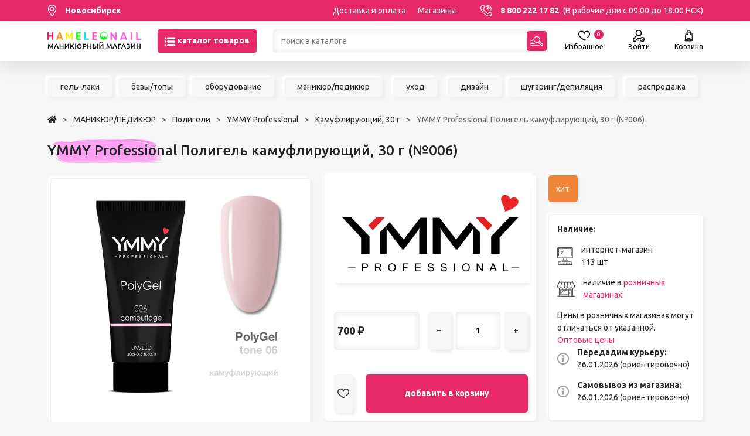

--- FILE ---
content_type: text/html; charset=UTF-8
request_url: https://www.hameleon-market.ru/product/yumi_professional_poligel_kamufliruusij_30_gr_no006_
body_size: 37622
content:
<!DOCTYPE HTML>
<html lang="ru-RU">
<head>
	
<script>
	
	var ya_metrika_inited = false;
	document.addEventListener('yacounter47329590inited', function () {
		ya_metrika_inited = true;
	});
	try{
		window.is_production = true;
		window.dataLayer = window.dataLayer || [];	
	}
	catch(e){}
	
	function gtag(){dataLayer.push(arguments);}
</script>

<!-- Google Tag Manager -->
<script>(function(w,d,s,l,i){w[l]=w[l]||[];w[l].push({'gtm.start':
new Date().getTime(),event:'gtm.js'});var f=d.getElementsByTagName(s)[0],
j=d.createElement(s),dl=l!='dataLayer'?'&l='+l:'';j.async=true;j.src=
'https://www.googletagmanager.com/gtm.js?id='+i+dl;f.parentNode.insertBefore(j,f);
})(window,document,'script','dataLayer','GTM-WBF92FB');</script>
<!-- End Google Tag Manager -->

<script>
	try{
		window.yaCounter = function(){return yaCounter47329590};	
	}
	catch(e){}
</script>    <meta charset="UTF-8">
    <meta name="viewport" content="width=device-width, initial-scale=1, maximum-scale=1" />
    <meta name="theme-color" content="#E7296B">
    <title>YMMY Professional  Полигель камуфлирующий, 30 г (№006) в Новосибирске – купить  по цене от 700₽ в интернет-магазине “Hameleon”</title>

    <meta name="csrf-param" content="_csrf-frontend">
<meta name="csrf-token" content="58SmcElCM2NSDEr9pV4fNxoo5czm1dSiXaVgwf3WQ07Rqv4hAQl7Dxl9Fc6QPSl9THrdotCekvYI4wqEzLogJA==">
	<link rel="icon" type="image/png" href="/images/favicon.png" sizes="32x32" />
    <meta name="description" content="YMMY Professional  Полигель камуфлирующий, 30 г (№006) по 700 руб. в маникюрном интернет-магазине &quot;Hameleon&quot;.  Отличного подходит для маникюрных салонов и nail-мастеров.">
<link href="https://www.hameleon-market.ru/product/yumi_professional_poligel_kamufliruusij_30_gr_no006_" rel="canonical">
<link href="/assets/style/style.b2da3fnohash.css" rel="stylesheet">
<style>.no-webp .catalog-items_image22348{background-image: url(/image/CatalogItemImages/CatalogItemImage36952/0ee7a22946-1_620x.jpg);} .webp .catalog-items_image22348{background-image: url(/image/CatalogItemImages/CatalogItemImage36952/0ee7a22946-1_620x.webp);}</style>
<style>.no-webp .catalog-items_image21784{background-image: url(/image/CatalogItemImages/CatalogItemImage11099/72f1b08bd0-1_620x.jpg);} .webp .catalog-items_image21784{background-image: url(/image/CatalogItemImages/CatalogItemImage11099/72f1b08bd0-1_620x.webp);}</style>
<style>.no-webp .catalog-items_image24425{background-image: url(/image/CatalogItemImages/CatalogItemImage39107/42fd08c4af-1_620x.jpg);} .webp .catalog-items_image24425{background-image: url(/image/CatalogItemImages/CatalogItemImage39107/42fd08c4af-1_620x.webp);}</style>
<style>.no-webp .catalog-items_image5817{background-image: url(/image/CatalogItemImages/CatalogItemImage2045/abed729594-1_620x.jpg);} .webp .catalog-items_image5817{background-image: url(/image/CatalogItemImages/CatalogItemImage2045/abed729594-1_620x.webp);}</style>
<style>.no-webp .catalog-items_image11674{background-image: url(/image/CatalogItemImages/CatalogItemImage25449/ce1c10b9d9-1_620x.jpg);} .webp .catalog-items_image11674{background-image: url(/image/CatalogItemImages/CatalogItemImage25449/ce1c10b9d9-1_620x.webp);}</style>
<style>.no-webp .catalog-items_image22004{background-image: url(/image/CatalogItemImages/CatalogItemImage41697/3ebf1f1ea6-1_620x.jpg);} .webp .catalog-items_image22004{background-image: url(/image/CatalogItemImages/CatalogItemImage41697/3ebf1f1ea6-1_620x.webp);}</style>
<style>.no-webp .catalog-items_image24804{background-image: url(/image/CatalogItemImages/CatalogItemImage21250/4f2b90c21b-1_620x.jpg);} .webp .catalog-items_image24804{background-image: url(/image/CatalogItemImages/CatalogItemImage21250/4f2b90c21b-1_620x.webp);}</style>
<script src="/assets/c6136e3a/js/dialog.min.js"></script>
<script>var krajeeDialogDefaults_22ea7c47 = {"alert":{"type":"type-xaction","title":() => {return window.xAction_alert_title || "Информация"},"buttonLabel":"OK","buttonClass":"btn-warning"},"confirm":{"type":"type-xaction","title":"Подтверждение действия","btnOKClass":"btn-primary","btnOKLabel":"<span class=\"glyphicon glyphicon-ok\"></span> OK","btnCancelLabel":"<span class=\"glyphicon glyphicon-ban-circle\"></span> Отмена","id":"xActionConfirm"},"prompt":{"draggable":false,"title":"Информация","buttons":[{"label":"Отмена","icon":"fas fa-ban","cssClass":"btn-outline-secondary"},{"label":"Ok","icon":"fas fa-check","cssClass":"btn-primary"}],"closable":false},"dialog":{"draggable":true,"title":"Информация","buttons":[{"label":"Отмена","icon":"fas fa-ban","cssClass":"btn-outline-secondary"},{"label":"Ok","icon":"fas fa-check","cssClass":"btn-primary"}]}};
var krajeeDialog_c179a244 = {"draggable":true,"closable":false,"id":"xAction"};
var xAction=new KrajeeDialog(true,krajeeDialog_c179a244,krajeeDialogDefaults_22ea7c47);
var krajeeDialogDefaults_4f0ff3ce = {"alert":{"type":"type-info","title":"Информация","buttonLabel":"<span class=\"fas fa-check\"></span> Ok"},"confirm":{"type":"type-xaction","title":"Подтверждение действия","btnOKClass":"btn-warning","btnOKLabel":"<span class=\"glyphicon glyphicon-ok\"></span> Да","btnCancelLabel":"<span class=\"glyphicon glyphicon-ban-circle\"></span> Нет"},"prompt":{"draggable":false,"title":"Информация","buttons":[{"label":"Отмена","icon":"fas fa-ban","cssClass":"btn-outline-secondary"},{"label":"Ok","icon":"fas fa-check","cssClass":"btn-primary"}],"closable":false},"dialog":{"draggable":true,"title":"Информация","buttons":[{"label":"Отмена","icon":"fas fa-ban","cssClass":"btn-outline-secondary"},{"label":"Ok","icon":"fas fa-check","cssClass":"btn-primary"}]}};
var krajeeDialog_a1b70315 = {"draggable":true,"closable":false,"id":"w1"};
var xActionYes=new KrajeeDialog(true,krajeeDialog_a1b70315,krajeeDialogDefaults_4f0ff3ce);
var krajeeDialog_9002b735 = {"draggable":true,"closable":false,"buttons":[{"label":"Отмена","action":function (dialog) {
						dialog.close();
					}}],"id":"w2"};
var xActionExt=new KrajeeDialog(true,krajeeDialog_9002b735,krajeeDialogDefaults_4f0ff3ce);</script>    <link rel="preconnect" href="https://fonts.googleapis.com">
    <link rel="preconnect" href="https://fonts.gstatic.com" crossorigin>
    <link href="https://fonts.googleapis.com/css2?family=Ubuntu:ital,wght@0,300;0,400;0,500;0,700;1,400&display=swap" rel="stylesheet">

    <link rel="apple-touch-icon" sizes="180x180" href="/apple-touch-icon.png">
    <link rel="icon" type="image/png" sizes="32x32" href="/favicon-32x32.png">
    <link rel="icon" type="image/png" sizes="16x16" href="/favicon-16x16.png">
    <link rel="manifest" href="/site.webmanifest">
    <link rel="mask-icon" href="/safari-pinned-tab.svg" color="#5bbad5">
    <meta name="msapplication-TileColor" content="#b91d47">

    <script type="application/ld+json">
{
	"@context":"http://schema.org",
	"@type":"WebSite",
	"url":"https://www.hameleon-market.ru/",
	"potentialAction":{
		"@type":"SearchAction",
		"target":"https://www.hameleon-market.ru/catalog?q={query}",
		"query-input":"required name=query"
	}
}
</script>
<script>window.deviceId = 'HAMELEON::9ba83864-06e1-4972-b633-9ff2e06e4998';</script>
</head>
<body class="p-0 m-0 w-100">
<!-- Google Tag Manager (noscript) -->
<noscript><iframe src="https://www.googletagmanager.com/ns.html?id=GTM-WBF92FB"
height="0" width="0" style="display:none;visibility:hidden"></iframe></noscript>
<!-- End Google Tag Manager (noscript) -->


<div class="body-flex-container d-flex flex-column justify-content-between h-100 min-vh-100">
    <div class="top-content">
        <header>
            <div class="header-top bg-color-main color-white-a fs-14 lh-36">
                                <div class="container header-top_container d-flex w-100 justify-content-between text-nowrap">
                    <div class="me-5 fw-bold">
                        <span class="d-flex align-items-center select-city as-link color-white">
                            <svg width="16" height="20" viewBox="0 0 16 20" fill="none" xmlns="http://www.w3.org/2000/svg">
                                <path d="M7.99996 0C4.00601 0 0.756714 3.2493 0.756714 7.2432C0.756714 12.1998 7.23871 19.4763 7.51468 19.7836C7.7739 20.0723 8.22648 20.0718 8.48523 19.7836C8.76121 19.4763 15.2432 12.1998 15.2432 7.2432C15.2431 3.2493 11.9939 0 7.99996 0ZM7.99996 18.3488C5.81843 15.7575 2.06109 10.645 2.06109 7.24328C2.06109 3.96852 4.72523 1.30438 7.99996 1.30438C11.2747 1.30438 13.9388 3.96852 13.9388 7.24324C13.9388 10.6451 10.182 15.7566 7.99996 18.3488Z" fill="white"/>
                                <path d="M7.99993 3.599C5.99048 3.599 4.35571 5.2338 4.35571 7.24326C4.35571 9.25271 5.99052 10.8875 7.99993 10.8875C10.0093 10.8875 11.6441 9.25271 11.6441 7.24326C11.6441 5.2338 10.0093 3.599 7.99993 3.599ZM7.99993 9.58314C6.70969 9.58314 5.66009 8.53349 5.66009 7.24326C5.66009 5.95302 6.70973 4.90337 7.99993 4.90337C9.29012 4.90337 10.3398 5.95302 10.3398 7.24326C10.3398 8.53349 9.29012 9.58314 7.99993 9.58314Z" fill="white"/>
                            </svg>
                            <span class="ms-3">Новосибирск</span>
                        </span>
                    </div>
                    <div class="w-100 d-flex justify-content-end d-block d-md-none">
                        <a href="https://www.hameleon-market.ru" class="">
                                                            <img src="/static/images/logo-mobile.png" class="mw-100 mh-20px">
                                                    </a>
                    </div>
                    <div class="w-100 d-flex justify-content-end d-none d-md-flex">
                        <a href="/o-nas/delivery">Доставка и оплата</a>
                        <a href="/contacts/shops" class="ms-4">Магазины</a>
                                            </div>
                    <div class="ms-5 d-none d-md-block">
                        <span class="phone d-flex align-items-center" data-phone="8 800 222 17 82">
                            <svg width="20" height="20" viewBox="0 0 20 20" fill="none" xmlns="http://www.w3.org/2000/svg">
                                <path d="M14.3744 20C13.7288 20 13.0886 19.8859 12.4627 19.6585C9.70505 18.6567 7.14539 17.0251 5.06032 14.9401C2.97525 12.8551 1.34368 10.2954 0.341959 7.53774C0.0200578 6.65152 -0.0749383 5.73672 0.0597046 4.81863C0.185832 3.95867 0.518944 3.12382 1.02306 2.40432C1.52941 1.68165 2.20446 1.08058 2.97521 0.666105C3.79713 0.224131 4.69424 0 5.6417 0C5.93638 0 6.19106 0.20589 6.25281 0.494003L7.23379 5.0719C7.2782 5.2792 7.21449 5.49489 7.06461 5.64481L5.38839 7.32099C6.96966 10.4648 9.53549 13.0307 12.6793 14.6119L14.3555 12.9357C14.5054 12.7858 14.7211 12.7222 14.9284 12.7665L19.5063 13.7475C19.7945 13.8093 20.0003 14.064 20.0003 14.3586C20.0003 15.3061 19.7762 16.2032 19.3342 17.0252C18.9197 17.7959 18.3186 18.471 17.596 18.9773C16.8765 19.4814 16.0417 19.8145 15.1817 19.9407C14.9122 19.9802 14.6427 20 14.3744 20ZM5.14235 1.27729C3.8926 1.41525 2.78334 2.07031 2.04673 3.12163C1.21841 4.30381 1.02525 5.75785 1.51679 7.111C3.44265 12.4126 7.58783 16.5578 12.8894 18.4836C14.2425 18.9752 15.6966 18.782 16.8788 17.9537C17.9301 17.2171 18.5852 16.1078 18.7231 14.8581L14.999 14.06L13.2485 15.8106C13.0622 15.9969 12.7791 16.0464 12.5408 15.9343C8.82259 14.1875 5.81287 11.1778 4.06606 7.45962C3.95408 7.22123 4.00353 6.93819 4.18981 6.75195L5.94036 5.0014L5.14235 1.27729Z" fill="white"/>
                                <path d="M19.3749 10.6246C19.0298 10.6246 18.7499 10.3447 18.7499 9.99959C18.7499 5.17502 14.8248 1.24995 10.0003 1.24995C9.65514 1.24995 9.37531 0.970116 9.37531 0.624974C9.37531 0.279832 9.65514 0 10.0003 0C12.6713 0 15.1824 1.04011 17.0711 2.92879C18.9598 4.81746 19.9999 7.32857 19.9999 9.99959C19.9999 10.3447 19.7201 10.6246 19.3749 10.6246Z" fill="white"/>
                                <path d="M16.875 10.6246C16.5299 10.6246 16.25 10.3447 16.25 9.99961C16.25 6.55349 13.4464 3.74986 10.0003 3.74986C9.65514 3.74986 9.37531 3.47003 9.37531 3.12488C9.37531 2.77974 9.65514 2.49991 10.0003 2.49991C14.1356 2.49991 17.5 5.86426 17.5 9.99961C17.5 10.3447 17.2202 10.6246 16.875 10.6246Z" fill="white"/>
                                <path d="M14.3751 10.6246C14.03 10.6246 13.7501 10.3447 13.7501 9.99959C13.7501 7.9319 12.068 6.24974 10.0003 6.24974C9.65514 6.24974 9.37531 5.9699 9.37531 5.62476C9.37531 5.27962 9.65514 4.99979 10.0003 4.99979C12.7572 4.99979 15.0001 7.24267 15.0001 9.99959C15.0001 10.3447 14.7203 10.6246 14.3751 10.6246Z" fill="white"/>
                            </svg>
                            <span class="ms-3 fw-bold color-white">8 800 222 17 82</span>
                            <span class="ms-2 color-white"> (В рабочие дни с 09.00 до 18.00 НСК)</span>
                        </span>
                    </div>
                </div>
            </div>
            <div class="header-main">
                <div class="container header-main_container fs-20">
                    <div class="d-flex justify-content-between align-items-center mx-n1 mx-md-n3">
                        <div class="header-main_logo px-1 px-md-3 d-none d-md-block">
                            <a href="https://www.hameleon-market.ru">
                                                                    <img src="/static/images/logo.png" class="logo-desktop">
                                                            </a>
                        </div>
                        <div class="header-main_catalog px-1 px-md-3">
                            <button class="btn btn-primary h-40px text-nowrap" id="catalog-menu-toggle">
                                <svg width="20" height="20" viewBox="0 0 20 20" fill="none" xmlns="http://www.w3.org/2000/svg">
                                    <g clip-path="url(#clip0)">
                                        <path d="M17.7544 2.38281H6.51932C5.59596 2.38281 4.84521 3.17148 4.84521 4.14062C4.84521 5.11016 5.59596 5.89844 6.51932 5.89844H17.7544C18.6774 5.89844 19.4285 5.11016 19.4285 4.14062C19.4285 3.17148 18.6774 2.38281 17.7544 2.38281Z" fill="white"/>
                                        <path d="M17.7544 8.24219H6.51932C5.59596 8.24219 4.84521 9.03086 4.84521 10C4.84521 10.9695 5.59596 11.7578 6.51932 11.7578H17.7544C18.6774 11.7578 19.4285 10.9695 19.4285 10C19.4285 9.03086 18.6774 8.24219 17.7544 8.24219Z" fill="white"/>
                                        <path d="M17.7544 14.1016H6.51932C5.59596 14.1016 4.84521 14.8902 4.84521 15.8594C4.84521 16.8289 5.59596 17.6172 6.51932 17.6172H17.7544C18.6774 17.6172 19.4285 16.8289 19.4285 15.8594C19.4285 14.8902 18.6774 14.1016 17.7544 14.1016Z" fill="white"/>
                                        <path d="M2.05509 2.38281C1.13173 2.38281 0.380981 3.17148 0.380981 4.14062C0.380981 5.11016 1.13173 5.89844 2.05509 5.89844C2.97808 5.89844 3.7292 5.11016 3.7292 4.14062C3.7292 3.17148 2.97808 2.38281 2.05509 2.38281Z" fill="white"/>
                                        <path d="M2.05509 8.24219C1.13173 8.24219 0.380981 9.03086 0.380981 10C0.380981 10.9695 1.13173 11.7578 2.05509 11.7578C2.97808 11.7578 3.7292 10.9695 3.7292 10C3.7292 9.03086 2.97808 8.24219 2.05509 8.24219Z" fill="white"/>
                                        <path d="M2.05509 14.1016C1.13173 14.1016 0.380981 14.8902 0.380981 15.8594C0.380981 16.8289 1.13173 17.6172 2.05509 17.6172C2.97808 17.6172 3.7292 16.8289 3.7292 15.8594C3.7292 14.8902 2.97808 14.1016 2.05509 14.1016Z" fill="white"/>
                                    </g>
                                    <defs>
                                        <clipPath id="clip0">
                                            <rect width="19.0476" height="20" fill="white" transform="translate(0.380981)"/>
                                        </clipPath>
                                    </defs>
                                </svg>
                                <span class="fw-bold color-white d-none d-lg-inline">
                                    каталог товаров
                                </span>
                            </button>
                        </div>
                        <div class="header-main_search d-flex w-100 px-1 px-md-3">
                            <div class="w-100 input-shadow position-relative">
                                <form action="/catalog" id="catalog-search-form">
                                    <input class="h-40px ps-3 py-1 pe-5 fs-14 w-100" type="text" placeholder="поиск в каталоге" name="q" autocomplete="off"
                                           value="">
                                    <button type="submit" class="btn btn-primary p-0 w-34px h-34px position-absolute top-3px right-3px">
                                        <svg width="22" height="22" viewBox="0 0 22 22" fill="none" xmlns="http://www.w3.org/2000/svg">
                                            <g clip-path="url(#clip1)">
                                                <path d="M21.4096 15.7499L16.4895 10.8286C17.4126 8.73276 17.0176 6.19152 15.3037 4.4772C13.0707 2.24367 9.45623 2.24337 7.22295 4.4772C4.99518 6.70549 4.99518 10.3312 7.22295 12.5595C8.99326 14.3302 11.5877 14.6673 13.6588 13.7098L18.5538 18.606C19.343 19.3953 20.6205 19.3954 21.4097 18.6058C22.1968 17.8184 22.1967 16.5373 21.4096 15.7499ZM8.13458 11.648C6.40926 9.92232 6.40926 7.1144 8.13458 5.38865C9.86372 3.65908 12.6626 3.65878 14.3921 5.38865C16.1174 7.1144 16.1174 9.92232 14.3921 11.648C12.6629 13.3776 9.86397 13.3779 8.13458 11.648ZM20.498 17.6945C20.2126 17.9799 19.7508 17.9801 19.4654 17.6945L14.7887 13.0167C15.1731 12.7141 15.5157 12.3667 15.8132 11.9755L20.4979 16.6613C20.7827 16.9462 20.7827 17.4096 20.498 17.6945Z" fill="white"/>
                                                <path d="M0.64456 10.5255H3.39305C3.74902 10.5255 4.03761 10.2369 4.03761 9.88098C4.03761 9.52501 3.74902 9.23642 3.39305 9.23642H0.64456C0.288591 9.23642 0 9.52501 0 9.88098C0 10.2369 0.288591 10.5255 0.64456 10.5255Z" fill="white"/>
                                                <path d="M0.64456 13.2757H4.42375C4.77972 13.2757 5.06831 12.9871 5.06831 12.6311C5.06831 12.2751 4.77972 11.9865 4.42375 11.9865H0.64456C0.288591 11.9865 0 12.2751 0 12.6311C0 12.9871 0.288591 13.2757 0.64456 13.2757Z" fill="white"/>
                                                <path d="M0.64456 16.0258H7.17228C7.52825 16.0258 7.81684 15.7372 7.81684 15.3812C7.81684 15.0253 7.52825 14.7367 7.17228 14.7367H0.64456C0.288591 14.7367 0 15.0253 0 15.3812C0 15.7372 0.288591 16.0258 0.64456 16.0258Z" fill="white"/>
                                                <path d="M14.7307 17.4868H0.64456C0.288591 17.4868 0 17.7754 0 18.1313C0 18.4873 0.288591 18.7759 0.64456 18.7759H14.7307C15.0867 18.7759 15.3753 18.4873 15.3753 18.1313C15.3753 17.7754 15.0867 17.4868 14.7307 17.4868Z" fill="white"/>
                                            </g>
                                            <defs>
                                                <clipPath id="clip1">
                                                    <rect width="22" height="22" fill="white"/>
                                                </clipPath>
                                            </defs>
                                        </svg>
                                    </button>
                                    <div class="header-main_search-suggestions">
                                        <div class="search-container">

                                        </div>
                                    </div>
                                </form>
                            </div>
                            <div class="close-search-btn">

                            </div>
                        </div>
                        <div class="header-main_icons px-1 px-md-3 d-flex fs-12 mx-n2 mx-md-n4">
                            
                            <div class="px-2 px-md-4 color-black-a d-none d-md-block" style="display:none;">
                                <a href="/user/favorites" class="d-flex flex-column justify-content-between align-items-center position-relative">
                                    <svg width="20" height="20" viewBox="0 0 20 17" fill="none" xmlns="http://www.w3.org/2000/svg">
                                        <path d="M18.4246 1.54305C17.442 0.548008 16.0871 0 14.6094 0C12.0259 0 10.6902 1.3293 10.0246 2.44441C10.0163 2.45824 10.0081 2.47211 10 2.48594C9.99191 2.47211 9.98371 2.45824 9.97543 2.44441C9.3098 1.3293 7.97406 0 5.39062 0C3.91293 0 2.55801 0.548008 1.57539 1.54309C0.544766 2.5868 0 4.01551 0 5.67477C0 9.19813 3.13207 11.5342 5.89539 13.5952C7.2723 14.6222 8.57285 15.5922 9.39141 16.6092C9.53969 16.7935 9.76348 16.9006 10 16.9006C10.2365 16.9006 10.4603 16.7935 10.6086 16.6093C11.0296 16.0862 11.6149 15.53 12.4505 14.8588C12.7869 14.5886 12.8405 14.0969 12.5704 13.7605C12.3002 13.4241 11.8084 13.3704 11.472 13.6406C10.8825 14.1141 10.4003 14.5423 10.0004 14.9493C9.11723 14.049 7.99945 13.2153 6.82957 12.3428C4.24012 10.4114 1.5625 8.41426 1.5625 5.67477C1.5625 3.25352 3.13668 1.5625 5.39062 1.5625C6.85621 1.5625 7.9384 2.11387 8.60703 3.20125C9.13789 4.06441 9.22047 4.96289 9.22102 4.96844C9.25234 5.37543 9.59164 5.69141 9.9998 5.69141C10.408 5.69141 10.7473 5.37887 10.7786 4.97188C10.7795 4.96289 10.862 4.06441 11.3929 3.20125C12.0616 2.11387 13.1438 1.5625 14.6094 1.5625C16.8633 1.5625 18.4375 3.25352 18.4375 5.67477C18.4375 7.94188 16.5917 9.69961 14.5971 11.2614C14.2574 11.5273 14.1976 12.0184 14.4636 12.3581C14.7295 12.6978 15.2206 12.7576 15.5604 12.4916C16.5092 11.7487 17.7118 10.7447 18.5964 9.56578C19.5409 8.30707 20 7.0343 20 5.67477C20 4.01551 19.4552 2.5868 18.4246 1.54305Z" fill="black"/>
                                    </svg>
                                    <span>
                                        Избранное
	                                    <span class="header-icon-count header-favorite-count">0</span>
                                    </span>
                                </a>
                            </div>

                            <div class="px-2 px-md-4 color-black-a">
                                                                    <a href="/user/login?return_url=L3Byb2R1Y3QveXVtaV9wcm9mZXNzaW9uYWxfcG9saWdlbF9rYW11ZmxpcnV1c2lqXzMwX2dyX25vMDA2Xw%3D%3D" class="d-flex flex-column justify-content-between align-items-center">
                                        <svg width="20" height="20" viewBox="0 0 20 20" fill="none" xmlns="http://www.w3.org/2000/svg">
                                            <path d="M5.13675 18.4376H2.37083C2.03731 18.4376 1.8361 18.2515 1.74586 18.1405C1.59008 17.9489 1.52973 17.6995 1.58039 17.4562C2.39169 13.5592 5.83078 10.7133 9.80096 10.621C9.8671 10.6234 9.93339 10.6251 10.0001 10.6251C10.0673 10.6251 10.1342 10.6234 10.2009 10.6209C11.1718 10.6431 12.12 10.8256 13.0227 11.1645C13.4266 11.3163 13.877 11.1117 14.0287 10.7078C14.1804 10.3039 13.9759 9.85344 13.5719 9.70176C13.4426 9.65316 13.3124 9.60769 13.1815 9.56457C14.4745 8.59464 15.3126 7.04963 15.3126 5.31254C15.3126 2.38322 12.9294 0 10.0001 0C7.07071 0 4.68753 2.38322 4.68753 5.31254C4.68753 7.05119 5.52706 8.59741 6.82203 9.56719C5.63566 9.95774 4.52237 10.5651 3.54806 11.3665C1.76164 12.8359 0.519564 14.8855 0.0506933 17.1378C-0.096261 17.8435 0.079756 18.5683 0.533627 19.1264C0.985193 19.6817 1.65485 20.0002 2.37083 20.0002H5.13675C5.56824 20.0002 5.918 19.6504 5.918 19.2189C5.918 18.7874 5.56824 18.4376 5.13675 18.4376ZM6.25004 5.31254C6.25004 3.24475 7.93228 1.56251 10.0001 1.56251C12.0679 1.56251 13.7501 3.24475 13.7501 5.31254C13.7501 7.31908 12.1659 8.96249 10.1826 9.05808C10.1218 9.05699 10.061 9.05605 10.0001 9.05605C9.93897 9.05605 9.87792 9.05695 9.8169 9.05804C7.83388 8.96218 6.25004 7.31889 6.25004 5.31254Z" fill="black"/>
                                            <path d="M19.4019 13.4613C19.0675 12.7133 18.3142 12.2286 17.481 12.2267H15.0445C15.0428 12.2267 15.0411 12.2267 15.0393 12.2267C14.1604 12.2267 13.3936 12.7446 13.0851 13.5473C13.044 13.654 12.9938 13.7886 12.9414 13.9454H7.82632C7.61511 13.9454 7.41292 14.0309 7.26577 14.1825L5.92373 15.5648C5.62814 15.8693 5.62962 16.354 5.92705 16.6566L7.29424 18.0477C7.44112 18.1972 7.6419 18.2814 7.85144 18.2814H10.3905C10.822 18.2814 11.1718 17.9316 11.1718 17.5001C11.1718 17.0686 10.822 16.7188 10.3905 16.7188H8.17902L7.57636 16.1056L8.15671 15.5079H13.5275C13.8874 15.5079 14.2007 15.262 14.2863 14.9125C14.3495 14.6544 14.4288 14.4062 14.5435 14.1079C14.6191 13.9112 14.8091 13.7892 15.0412 13.7892C15.0417 13.7892 15.0422 13.7892 15.0427 13.7892H17.4791C17.7001 13.7897 17.8902 13.9084 17.9754 14.099C18.1851 14.5682 18.4356 15.2946 18.4375 16.0907C18.4393 16.8926 18.1892 17.6356 17.9789 18.1178C17.8941 18.3122 17.7024 18.4376 17.4883 18.4376C17.4878 18.4376 17.4874 18.4376 17.487 18.4376H15.0211C14.805 18.4371 14.6025 18.2981 14.5174 18.0916C14.426 17.8701 14.3468 17.6172 14.2753 17.3183C14.1749 16.8987 13.7532 16.6399 13.3337 16.7403C12.9141 16.8408 12.6553 17.2624 12.7557 17.682C12.8464 18.0608 12.9502 18.3897 13.073 18.6874C13.401 19.4828 14.1643 19.9981 15.0193 20.0001H17.4852C17.4869 20.0001 17.4884 20.0001 17.4901 20.0001C18.3241 20.0001 19.0779 19.5068 19.4112 18.7423C19.6812 18.1231 20.0025 17.1598 20 16.087C19.9975 15.0171 19.6734 14.0686 19.4019 13.4613Z" fill="black"/>
                                            <path d="M16.8359 16.8751C17.2674 16.8751 17.6172 16.5254 17.6172 16.0939C17.6172 15.6624 17.2674 15.3126 16.8359 15.3126C16.4045 15.3126 16.0547 15.6624 16.0547 16.0939C16.0547 16.5254 16.4045 16.8751 16.8359 16.8751Z" fill="black"/>
                                        </svg>
                                        <span >Войти</span>
                                    </a>
                                                            </div>

                            
<div id="cart-layout-pjax" data-pjax-container="" data-pjax-push-state data-pjax-timeout="1000"><div class="px-2 px-md-4 position-relative">
    <div class="color-black-a">
        <a href="/cart" class="d-flex flex-column justify-content-between align-items-center position-relative cart-open-icon">
            <svg width="17" height="20" viewBox="0 0 17 22" fill="none" xmlns="http://www.w3.org/2000/svg">
                <path d="M5.80255 16C5.80255 16.1619 5.93378 16.293 6.09552 16.293H10.707C10.8689 16.293 11 16.1619 11 16C11 15.8381 10.8689 15.707 10.707 15.707H6.09552C5.93378 15.707 5.80255 15.8381 5.80255 16ZM16.0244 19.399L15.8064 18.9327C15.6891 18.6817 15.5957 18.4228 15.5261 18.1577C15.5247 18.1518 15.5232 18.146 15.5215 18.14C15.4449 17.8437 15.3982 17.5398 15.3825 17.2303L14.8491 6.74539C14.81 5.97787 14.1774 5.37668 13.4089 5.37668H12.1853V4.61984C12.1853 2.62384 10.5615 1 8.56549 1C6.56964 1 4.94565 2.62384 4.94565 4.61984V5.37668H3.7222C2.95361 5.37668 2.32114 5.97787 2.28207 6.74539V7.12583C2.27383 7.28742 2.39819 7.42506 2.55978 7.4333C2.72137 7.44199 2.85901 7.31718 2.86725 7.15559L2.86725 6.77515C2.89044 6.31952 3.26596 5.96262 3.7222 5.96262H4.9458V6.86121C4.43066 6.99213 4.04843 7.45966 4.04843 8.01508C4.04843 8.67136 4.58234 9.20526 5.23877 9.20526C5.89505 9.20526 6.42911 8.67136 6.42911 8.01508C6.42911 7.45966 6.04688 6.99213 5.53174 6.86121V5.96262H11.5994V6.86121C11.0843 6.99213 10.702 7.45966 10.702 8.01508C10.702 8.67136 11.2361 9.20526 11.8924 9.20526C12.5488 9.20526 13.0827 8.67136 13.0827 8.01508C13.0827 7.45966 12.7005 6.99213 12.1853 6.86121V5.96262H13.4089C13.8652 5.96262 14.2407 6.31952 14.2639 6.77515L14.7973 17.2602C14.8098 17.5047 14.8394 17.7461 14.8855 17.9838C13.0194 18.2618 10.4081 18.3871 8.56549 18.3871C6.72299 18.3871 4.11176 18.2618 2.24561 17.9838C2.29169 17.7461 2.32129 17.5047 2.3338 17.2602L2.61151 9.80746C2.61975 9.64587 2.49539 9.50824 2.3338 9.5C2.17236 9.49146 2.03458 9.61612 2.02634 9.77771L1.74863 17.2303C1.73276 17.5399 1.68607 17.8439 1.60947 18.1405C1.60779 18.146 1.60642 18.1516 1.60504 18.1574C1.53546 18.4225 1.44208 18.6816 1.32459 18.9327L1.10654 19.399C0.94281 19.7492 0.969055 20.1531 1.17657 20.4792C1.38409 20.8053 1.73871 21 2.12537 21H14.0767C14.2386 21 14.3696 20.8689 14.3696 20.707C14.3696 20.5451 14.2386 20.4141 14.0767 20.4141H2.12537C1.93738 20.4141 1.77182 20.3231 1.67081 20.1646C1.56995 20.006 1.55774 19.8174 1.63739 19.6473L1.85544 19.181C1.95096 18.9764 2.03229 18.7673 2.09988 18.5543C4.00143 18.843 6.6821 18.973 8.56549 18.973C10.4489 18.973 13.1295 18.843 15.0311 18.5543C15.0987 18.7673 15.18 18.9764 15.2755 19.181L15.4936 19.6473C15.6236 19.9253 15.4945 20.2001 15.2997 20.3279C15.1643 20.4165 15.1263 20.5981 15.2151 20.7334C15.2713 20.8192 15.365 20.8659 15.4603 20.8659C15.5154 20.8659 15.5711 20.8505 15.6207 20.818C16.094 20.5079 16.2639 19.9111 16.0244 19.399ZM5.84302 8.01508C5.84302 8.34818 5.57187 8.61932 5.23862 8.61932C4.90552 8.61932 4.63437 8.34833 4.63437 8.01508C4.63437 7.78802 4.76025 7.59012 4.94565 7.48682V8.01508C4.94565 8.17682 5.07687 8.30804 5.23862 8.30804C5.40051 8.30804 5.53159 8.17682 5.53159 8.01508V7.48682C5.71713 7.59012 5.84302 7.78802 5.84302 8.01508ZM5.53159 5.37668V4.61984C5.53159 2.94687 6.89267 1.58594 8.56549 1.58594C10.2385 1.58594 11.5994 2.94687 11.5994 4.61984V5.37668H5.53159ZM12.4968 8.01508C12.4968 8.34818 12.2256 8.61932 11.8924 8.61932C11.5591 8.61932 11.288 8.34833 11.288 8.01508C11.288 7.78802 11.4138 7.59012 11.5994 7.48682V8.01508C11.5994 8.17682 11.7305 8.30804 11.8924 8.30804C12.0541 8.30804 12.1853 8.17682 12.1853 8.01508V7.48682C12.3707 7.59012 12.4968 7.78802 12.4968 8.01508Z" fill="black" stroke="black" stroke-width="0.7"/>
            </svg>
            <span>
                Корзина
	            <span class="header-icon-count"></span>
            </span>
        </a>
    </div>
    </div>

</div>                        </div>
                    </div>
                </div>
            </div>
            

<div class="header-catalog-menu position-absolute left-0 w-100 bg-color-white">
    <div class="container color-black-a d-none d-md-block">
        <div class="row">
            <div class="col-md-4 d-flex flex-column text-end py-3 pe-5 fs-18 fw-bold catalog-menu-main-items">
                <a href="/catalog/sale" data-id="sale" class="my-2 has-childs color-main current">Распродажа</a>
                                                        <a href="/catalog/nogti" data-id="cat1" class="my-2  has-childs">МАНИКЮР/ПЕДИКЮР</a>
                                                        <a href="/catalog/narasivanie_resnic_1" data-id="cat3022" class="my-2  has-childs">НАРАЩИВАНИЕ РЕСНИЦ</a>
                                                        <a href="/catalog/nabory_mastera" data-id="cat2318" class="my-2  has-childs">НАБОРЫ</a>
                                                        <a href="/catalog/voskovaya_depilyatsiya_i_shugaring" data-id="cat356" class="my-2  has-childs">ШУГАРИНГ/ДЕПИЛЯЦИЯ</a>
                                                        <a href="/catalog/ukhod_za_rukami_litsom_i_telom" data-id="cat348" class="my-2  has-childs">УХОД</a>
                                                        <a href="/catalog/chto_to_eshche_i_prochie_radosti" data-id="cat389" class="my-2  has-childs">АКСЕССУАРЫ</a>
                                                        <a href="/catalog/brands" data-id="cat531" class="my-2 ">БРЕНДЫ</a>
                            </div>

                                            <div class="col-md-8 catalog-menu-sub d-none" id="catalog-menu-cat1">
                    <div class="row">
                        <div class="col-md-4">
                                                                                                                <div class="header-catalog-menu-block">
                                <div class="my-2 fs-18 fw-bold">
                                    <a href="/catalog/akrilovaya_sistema">Акриловая система</a>
                                </div>
                                                            </div>
                                                                                                                                            <div class="header-catalog-menu-block">
                                <div class="my-2 fs-18 fw-bold">
                                    <a href="/catalog/soputstvuyushchie_tovary">Аксессуары для мастеров</a>
                                </div>
                                                            </div>
                                                                                                                                            <div class="header-catalog-menu-block">
                                <div class="my-2 fs-18 fw-bold">
                                    <a href="/catalog/apparatnyy_manikyur_i_pedikyur">Аппаратный маникюр и педикюр</a>
                                </div>
                                                            </div>
                                                                                                                                            <div class="header-catalog-menu-block">
                                <div class="my-2 fs-18 fw-bold">
                                    <a href="/catalog/bazy_i_topy">Базы и топы</a>
                                </div>
                                                            </div>
                                                                                                                                            <div class="header-catalog-menu-block">
                                <div class="my-2 fs-18 fw-bold">
                                    <a href="/catalog/gel">Гели</a>
                                </div>
                                                            </div>
                                                                                                                                            <div class="header-catalog-menu-block">
                                <div class="my-2 fs-18 fw-bold">
                                    <a href="/catalog/gel_kraska">Гель-краска</a>
                                </div>
                                                            </div>
                                                                                                                                            <div class="header-catalog-menu-block">
                                <div class="my-2 fs-18 fw-bold">
                                    <a href="/catalog/gel_lak_shellac">Гель-лаки</a>
                                </div>
                                                            </div>
                                                    </div>
                        <div class="col-md-4">
                                                                                                                                            <div class="header-catalog-menu-block">
                                <div class="my-2 fs-18 fw-bold">
                                    <a href="/catalog/dizayn">Дизайны для ногтей</a>
                                </div>
                                                            </div>
                                                                                                                                            <div class="header-catalog-menu-block">
                                <div class="my-2 fs-18 fw-bold">
                                    <a href="/catalog/professionalnye_zhidkosti">Жидкости</a>
                                </div>
                                                            </div>
                                                                                                                                            <div class="header-catalog-menu-block">
                                <div class="my-2 fs-18 fw-bold">
                                    <a href="/catalog/instrumenty_dlya_manikyura_i_pedikyura">Инструменты для маникюра и педикюра</a>
                                </div>
                                                            </div>
                                                                                                                                            <div class="header-catalog-menu-block">
                                <div class="my-2 fs-18 fw-bold">
                                    <a href="/catalog/kisti">Кисти</a>
                                </div>
                                                            </div>
                                                                                                                                            <div class="header-catalog-menu-block">
                                <div class="my-2 fs-18 fw-bold">
                                    <a href="/catalog/kley">Клей</a>
                                </div>
                                                            </div>
                                                                                                                                            <div class="header-catalog-menu-block">
                                <div class="my-2 fs-18 fw-bold">
                                    <a href="/catalog/laki_i_sredstva_dlya_nogtei">Лак для ногтей</a>
                                </div>
                                                            </div>
                                                                                                                                            <div class="header-catalog-menu-block">
                                <div class="my-2 fs-18 fw-bold">
                                    <a href="/catalog/lampy_led_uv">Лампы для сушки ногтей</a>
                                </div>
                                                            </div>
                                                    </div>
                        <div class="col-md-4">
                                                                                                                                            <div class="header-catalog-menu-block">
                                <div class="my-2 fs-18 fw-bold">
                                    <a href="/catalog/sredstva_dlya_kutikuly_i_nogtey">Лечение и уход за кутикулой и ногтями</a>
                                </div>
                                                            </div>
                                                                                                                                            <div class="header-catalog-menu-block">
                                <div class="my-2 fs-18 fw-bold">
                                    <a href="/catalog/pilki_">Пилки для ногтей</a>
                                </div>
                                                            </div>
                                                                                                                                            <div class="header-catalog-menu-block">
                                <div class="my-2 fs-18 fw-bold">
                                    <a href="/catalog/poligeli_1">Полигели</a>
                                </div>
                                                            </div>
                                                                                                                                            <div class="header-catalog-menu-block">
                                <div class="my-2 fs-18 fw-bold">
                                    <a href="/catalog/rashodnye_materialy">Расходные материалы</a>
                                </div>
                                                            </div>
                                                                                                                                            <div class="header-catalog-menu-block">
                                <div class="my-2 fs-18 fw-bold">
                                    <a href="/catalog/sredstva_dlya_kislotnogo_i_shchelochnogo_pedikyura">Средства для кислотного и щелочного педикюра</a>
                                </div>
                                                            </div>
                                                                                                                                            <div class="header-catalog-menu-block">
                                <div class="my-2 fs-18 fw-bold">
                                    <a href="/catalog/sterilizatory">Стерилизаторы</a>
                                </div>
                                                            </div>
                                                                                                                                            <div class="header-catalog-menu-block">
                                <div class="my-2 fs-18 fw-bold">
                                    <a href="/catalog/oborudovanie_dlya_manikura_pedikura">Оборудование</a>
                                </div>
                                                            </div>
                                                    </div>
                        <div class="col-md-4">
                                                                                </div>
                    </div>
                </div>
                                            <div class="col-md-8 catalog-menu-sub d-none" id="catalog-menu-cat3022">
                    <div class="row">
                        <div class="col-md-4">
                                                                                                                <div class="header-catalog-menu-block">
                                <div class="my-2 fs-18 fw-bold">
                                    <a href="/catalog/soputstvuusie_materialy_dla_narasivania_resnic">Сопутствующие материалы для наращивания ресниц</a>
                                </div>
                                                            </div>
                                                    </div>
                        <div class="col-md-4">
                                                                                </div>
                    </div>
                </div>
                                            <div class="col-md-8 catalog-menu-sub d-none" id="catalog-menu-cat2318">
                    <div class="row">
                        <div class="col-md-4">
                                                                                                                <div class="header-catalog-menu-block">
                                <div class="my-2 fs-18 fw-bold">
                                    <a href="/catalog/nabory_hameleon">Наборы Hameleon</a>
                                </div>
                                                            </div>
                                                    </div>
                        <div class="col-md-4">
                                                                                </div>
                    </div>
                </div>
                                            <div class="col-md-8 catalog-menu-sub d-none" id="catalog-menu-cat356">
                    <div class="row">
                        <div class="col-md-4">
                                                                                                                <div class="header-catalog-menu-block">
                                <div class="my-2 fs-18 fw-bold">
                                    <a href="/catalog/voskovaya_depilyatsiya">Воск для депиляции</a>
                                </div>
                                                            </div>
                                                                                                                                            <div class="header-catalog-menu-block">
                                <div class="my-2 fs-18 fw-bold">
                                    <a href="/catalog/voskoplavy">Воскоплавы</a>
                                </div>
                                                            </div>
                                                    </div>
                        <div class="col-md-4">
                                                                                                                                            <div class="header-catalog-menu-block">
                                <div class="my-2 fs-18 fw-bold">
                                    <a href="/catalog/raskhodnye_materialy_dlya_depilyatsii">Расходные материалы для депиляции</a>
                                </div>
                                                            </div>
                                                    </div>
                        <div class="col-md-4">
                                                                                                                                            <div class="header-catalog-menu-block">
                                <div class="my-2 fs-18 fw-bold">
                                    <a href="/catalog/sredstva_do_i_posle_depilyatsii_i_shugaringa">Средства до и после депиляции и шугаринга</a>
                                </div>
                                                            </div>
                                                    </div>
                        <div class="col-md-4">
                                                                                </div>
                    </div>
                </div>
                                            <div class="col-md-8 catalog-menu-sub d-none" id="catalog-menu-cat348">
                    <div class="row">
                        <div class="col-md-4">
                                                                                                                <div class="header-catalog-menu-block">
                                <div class="my-2 fs-18 fw-bold">
                                    <a href="/catalog/uhod_za_brovami_resnicami">Уход за бровями и ресницами</a>
                                </div>
                                                            </div>
                                                    </div>
                        <div class="col-md-4">
                                                                                                                                            <div class="header-catalog-menu-block">
                                <div class="my-2 fs-18 fw-bold">
                                    <a href="/catalog/uhod_za_rukami_i_nogami_1">Уход за руками и ногами</a>
                                </div>
                                                            </div>
                                                    </div>
                        <div class="col-md-4">
                                                                                                                                            <div class="header-catalog-menu-block">
                                <div class="my-2 fs-18 fw-bold">
                                    <a href="/catalog/ukhod_za_litsom">Уход за лицом и телом</a>
                                </div>
                                                            </div>
                                                    </div>
                        <div class="col-md-4">
                                                                                </div>
                    </div>
                </div>
                                            <div class="col-md-8 catalog-menu-sub d-none" id="catalog-menu-cat389">
                    <div class="row">
                        <div class="col-md-4">
                                                                                                                <div class="header-catalog-menu-block">
                                <div class="my-2 fs-18 fw-bold">
                                    <a href="/catalog/vazy_i_cvety">Вазы и цветы</a>
                                </div>
                                                            </div>
                                                    </div>
                        <div class="col-md-4">
                                                                                                                                            <div class="header-catalog-menu-block">
                                <div class="my-2 fs-18 fw-bold">
                                    <a href="/catalog/ukrasenia_dla_torgovogo_zala">Декор для дома</a>
                                </div>
                                                            </div>
                                                    </div>
                        <div class="col-md-4">
                                                                                                                                            <div class="header-catalog-menu-block">
                                <div class="my-2 fs-18 fw-bold">
                                    <a href="/catalog/skatulki">Шкатулки</a>
                                </div>
                                                            </div>
                                                    </div>
                        <div class="col-md-4">
                                                                                </div>
                    </div>
                </div>
                            
            <div class="col-md-8 catalog-menu-sub" id="catalog-menu-sale">
                <div class="bg-stroke-pink fs-24 fw-bold py-3 ps-5">
                    Товары со скидками по категориям:
                </div>
                <div class="row">
                                        <div class="col-md-4">
                                                                                                <div class="header-catalog-menu-block">
                            <div class="my-2 fs-18 fw-bold">
                                <a href="/catalog/nogti?filter[is_sale]=1">МАНИКЮР/ПЕДИКЮР</a>
                            </div>
                                                            <ul>
                                                                                                                    <li>
                                            <a href="/catalog/akrilovaya_sistema?filter[is_sale]=1" class="my-2">Акриловая система</a>
                                        </li>
                                                                                                                    <li>
                                            <a href="/catalog/soputstvuyushchie_tovary?filter[is_sale]=1" class="my-2">Аксессуары для мастеров</a>
                                        </li>
                                                                                                                    <li>
                                            <a href="/catalog/apparatnyy_manikyur_i_pedikyur?filter[is_sale]=1" class="my-2">Аппаратный маникюр и педикюр</a>
                                        </li>
                                                                                                                    <li>
                                            <a href="/catalog/bazy_i_topy?filter[is_sale]=1" class="my-2">Базы и топы</a>
                                        </li>
                                                                                                                    <li>
                                            <a href="/catalog/gel?filter[is_sale]=1" class="my-2">Гели</a>
                                        </li>
                                                                                                                    <li>
                                            <a href="/catalog/gel_kraska?filter[is_sale]=1" class="my-2">Гель-краска</a>
                                        </li>
                                                                                                                    <li>
                                            <a href="/catalog/gel_lak_shellac?filter[is_sale]=1" class="my-2">Гель-лаки</a>
                                        </li>
                                                                                                                    <li>
                                            <a href="/catalog/dizayn?filter[is_sale]=1" class="my-2">Дизайны для ногтей</a>
                                        </li>
                                                                                                                    <li>
                                            <a href="/catalog/professionalnye_zhidkosti?filter[is_sale]=1" class="my-2">Жидкости</a>
                                        </li>
                                                                                                                    <li>
                                            <a href="/catalog/instrumenty_dlya_manikyura_i_pedikyura?filter[is_sale]=1" class="my-2">Инструменты для маникюра и педикюра</a>
                                        </li>
                                                                                                                    <li>
                                            <a href="/catalog/kisti?filter[is_sale]=1" class="my-2">Кисти</a>
                                        </li>
                                                                                                                    <li>
                                            <a href="/catalog/kley?filter[is_sale]=1" class="my-2">Клей</a>
                                        </li>
                                                                                                                    <li>
                                            <a href="/catalog/laki_i_sredstva_dlya_nogtei?filter[is_sale]=1" class="my-2">Лак для ногтей</a>
                                        </li>
                                                                                                                    <li>
                                            <a href="/catalog/lampy_led_uv?filter[is_sale]=1" class="my-2">Лампы для сушки ногтей</a>
                                        </li>
                                                                                                                    <li>
                                            <a href="/catalog/sredstva_dlya_kutikuly_i_nogtey?filter[is_sale]=1" class="my-2">Лечение и уход за кутикулой и ногтями</a>
                                        </li>
                                                                                                                    <li>
                                            <a href="/catalog/pilki_?filter[is_sale]=1" class="my-2">Пилки для ногтей</a>
                                        </li>
                                                                                                                    <li>
                                            <a href="/catalog/poligeli_1?filter[is_sale]=1" class="my-2">Полигели</a>
                                        </li>
                                                                                                                    <li>
                                            <a href="/catalog/rashodnye_materialy?filter[is_sale]=1" class="my-2">Расходные материалы</a>
                                        </li>
                                                                                                                    <li>
                                            <a href="/catalog/sredstva_dlya_kislotnogo_i_shchelochnogo_pedikyura?filter[is_sale]=1" class="my-2">Средства для кислотного и щелочного педикюра</a>
                                        </li>
                                                                                                                    <li>
                                            <a href="/catalog/sterilizatory?filter[is_sale]=1" class="my-2">Стерилизаторы</a>
                                        </li>
                                                                                                                    <li>
                                            <a href="/catalog/oborudovanie_dlya_manikura_pedikura?filter[is_sale]=1" class="my-2">Оборудование</a>
                                        </li>
                                                                    </ul>
                                                    </div>
                                            </div>
                    <div class="col-md-4">
                                                                                                                        <div class="header-catalog-menu-block">
                            <div class="my-2 fs-18 fw-bold">
                                <a href="/catalog/narasivanie_resnic_1?filter[is_sale]=1">НАРАЩИВАНИЕ РЕСНИЦ</a>
                            </div>
                                                            <ul>
                                                                                                                    <li>
                                            <a href="/catalog/soputstvuusie_materialy_dla_narasivania_resnic?filter[is_sale]=1" class="my-2">Сопутствующие материалы для наращивания ресниц</a>
                                        </li>
                                                                    </ul>
                                                    </div>
                                                                                                                        <div class="header-catalog-menu-block">
                            <div class="my-2 fs-18 fw-bold">
                                <a href="/catalog/nabory_mastera?filter[is_sale]=1">НАБОРЫ</a>
                            </div>
                                                            <ul>
                                                                                                                    <li>
                                            <a href="/catalog/nabory_hameleon?filter[is_sale]=1" class="my-2">Наборы Hameleon</a>
                                        </li>
                                                                    </ul>
                                                    </div>
                                                                                                                        <div class="header-catalog-menu-block">
                            <div class="my-2 fs-18 fw-bold">
                                <a href="/catalog/voskovaya_depilyatsiya_i_shugaring?filter[is_sale]=1">ШУГАРИНГ/ДЕПИЛЯЦИЯ</a>
                            </div>
                                                            <ul>
                                                                                                                    <li>
                                            <a href="/catalog/voskovaya_depilyatsiya?filter[is_sale]=1" class="my-2">Воск для депиляции</a>
                                        </li>
                                                                                                                    <li>
                                            <a href="/catalog/voskoplavy?filter[is_sale]=1" class="my-2">Воскоплавы</a>
                                        </li>
                                                                                                                    <li>
                                            <a href="/catalog/raskhodnye_materialy_dlya_depilyatsii?filter[is_sale]=1" class="my-2">Расходные материалы для депиляции</a>
                                        </li>
                                                                                                                    <li>
                                            <a href="/catalog/sredstva_do_i_posle_depilyatsii_i_shugaringa?filter[is_sale]=1" class="my-2">Средства до и после депиляции и шугаринга</a>
                                        </li>
                                                                    </ul>
                                                    </div>
                                            </div>
                    <div class="col-md-4">
                                                                                                                        <div class="header-catalog-menu-block">
                            <div class="my-2 fs-18 fw-bold">
                                <a href="/catalog/ukhod_za_rukami_litsom_i_telom?filter[is_sale]=1">УХОД</a>
                            </div>
                                                            <ul>
                                                                                                                    <li>
                                            <a href="/catalog/uhod_za_brovami_resnicami?filter[is_sale]=1" class="my-2">Уход за бровями и ресницами</a>
                                        </li>
                                                                                                                    <li>
                                            <a href="/catalog/uhod_za_rukami_i_nogami_1?filter[is_sale]=1" class="my-2">Уход за руками и ногами</a>
                                        </li>
                                                                                                                    <li>
                                            <a href="/catalog/ukhod_za_litsom?filter[is_sale]=1" class="my-2">Уход за лицом и телом</a>
                                        </li>
                                                                    </ul>
                                                    </div>
                                                                                                                        <div class="header-catalog-menu-block">
                            <div class="my-2 fs-18 fw-bold">
                                <a href="/catalog/chto_to_eshche_i_prochie_radosti?filter[is_sale]=1">АКСЕССУАРЫ</a>
                            </div>
                                                            <ul>
                                                                                                                    <li>
                                            <a href="/catalog/vazy_i_cvety?filter[is_sale]=1" class="my-2">Вазы и цветы</a>
                                        </li>
                                                                                                                    <li>
                                            <a href="/catalog/ukrasenia_dla_torgovogo_zala?filter[is_sale]=1" class="my-2">Декор для дома</a>
                                        </li>
                                                                                                                    <li>
                                            <a href="/catalog/skatulki?filter[is_sale]=1" class="my-2">Шкатулки</a>
                                        </li>
                                                                    </ul>
                                                    </div>
                                                                                                                        <div class="header-catalog-menu-block">
                            <div class="my-2 fs-18 fw-bold">
                                <a href="/catalog/brands?filter[is_sale]=1">БРЕНДЫ</a>
                            </div>
                                                    </div>
                                            </div>
                    <div class="col-md-4">
                                                                    </div>
                </div>
            </div>
        </div>
    </div>

    <div class="container color-black-a d-md-none mobile-menu-container">
        <ul class="mobile-menu-list mb-0">

        </ul>
        <ul class="mb-0">
            <li><a href="/offers">Акции</a></li>
            <li><a href="/user/favorites">Избранное</a></li>
        </ul>
        <ul class="mobile-menu-list-footer mb-0">
        </ul>
        <ul class="mb-0">
            <li><span class="phone">8 800 222 17 82</span></li>
        </ul>
    </div>
</div>

        </header>

        <div class="content_container">

            <div class="">
                <div class="overflow-auto overflow-change my-3 py-3">
                    <div class="d-flex text-nowrap justify-content-between container">
                        <a href="/catalog/gel_lak_shellac" class="btn btn-default btn-gray-color btn-gray-shadow px-4 me-2">гель-лаки</a>
                        <a href="/catalog/bazy_i_topy" class="btn btn-default btn-gray-color btn-gray-shadow px-4 me-2">базы/топы</a>
                        <a href="/catalog/oborudovanie_dlya_manikura_pedikura" class="btn btn-default btn-gray-color btn-gray-shadow px-4 me-2">оборудование</a>
                        <a href="/catalog/nogti" class="btn btn-default btn-gray-color btn-gray-shadow px-4 mx-2">маникюр/педикюр</a>
                        <a href="/catalog/ukhod_za_rukami_litsom_i_telom" class="btn btn-default btn-gray-color btn-gray-shadow px-4 mx-2">уход</a>
                        <a href="/catalog/dizayn" class="btn btn-default btn-gray-color btn-gray-shadow px-4 ms-2">дизайн</a>
                        <a href="/catalog/voskovaya_depilyatsiya_i_shugaring" class="btn btn-default btn-gray-color btn-gray-shadow px-4 mx-2">шугаринг/депиляция</a>
                        <a href="/catalog/sale" class="btn btn-default btn-gray-color btn-gray-shadow px-4 mx-2">распродажа</a>
                    </div>
                </div>
            </div>
            <!-- КОНТЕНТ -->

                            <div class="container   mb-5 position-relative">
                                                                        <div class="page__breadcrumbs mb-4" itemscope itemtype="http://schema.org/BreadcrumbList"><span itemprop="itemListElement" itemscope itemtype="http://schema.org/ListItem"><a href="/" itemprop="item"><i class="fas fa-home"></i><span itemprop="name" content="Главная страница"></span></a><meta itemprop="position" content="1"></span><span itemprop="itemListElement" itemscope itemtype="http://schema.org/ListItem"><a href="/catalog/nogti" itemprop="item"><span itemprop="name">МАНИКЮР/ПЕДИКЮР</span></a><meta itemprop="position" content="2"></span><span itemprop="itemListElement" itemscope itemtype="http://schema.org/ListItem"><a href="/catalog/poligeli_1" itemprop="item"><span itemprop="name">Полигели</span></a><meta itemprop="position" content="3"></span><span itemprop="itemListElement" itemscope itemtype="http://schema.org/ListItem"><a href="/catalog/poligel_ymmy_professional" itemprop="item"><span itemprop="name">YMMY Professional</span></a><meta itemprop="position" content="4"></span><span itemprop="itemListElement" itemscope itemtype="http://schema.org/ListItem"><a href="/catalog/ymmy_professional_poligel_kamufliruusij_30_g" itemprop="item"><span itemprop="name">Камуфлирующий, 30 г</span></a><meta itemprop="position" content="5"></span><span itemprop="itemListElement" itemscope itemtype="http://schema.org/ListItem"><a href="/product/yumi_professional_poligel_kamufliruusij_30_gr_no006_" itemprop="item"></a><span><span itemprop="name">YMMY Professional  Полигель камуфлирующий, 30 г (№006)</span></span><meta itemprop="position" content="6"></span></div>                                                                        
<div itemscope itemtype="http://schema.org/Product" class="product-details_main-block">
    <h1 class="bg-stroke-pink fs-24 mb-4 py-2" itemprop="name">YMMY Professional  Полигель камуфлирующий, 30 г (№006)</h1>
    <div class="row">
        <div class="col-xl-5 mb-4 order-0"  data-id="22345">
            <div class="product-gallery-wrapper gray-shadow bg-color-white h-100 ">
                <div class="product-gallery-container">
                    <div class="product-gallery_image"
                         style="background-image:url(/image/CatalogItemImages/CatalogItemImage36951/aac8d3a194-1_x400.jpg)">
                        <a class="catalog-items_favorite-icon favorite-icon favorite-icon-22345 favorite-icon-gray bg-hover" href="javascript://" onclick="window.favorite('22345', $(this).hasClass('active')?'remove':'add')"></a>
                    </div>
                </div>
            </div>
        </div>
        <div class="col-xl-4 mb-4 order-2 order-xl-1">
            <div id="pjax_catalog_offer_item_detail_22345" class="gray-shadow bg-color-white h-100 p-3 d-flex flex-column justify-content-between" data-pjax-container="" data-pjax-push-state data-pjax-timeout="1000">                
                                            <div class="item-properties">
                                                                    <div class="gray-shadow bg-color-white mb-2 d-flex justify-content-center">
                            <img src="/image/Brands/Brand232/db77c2b970-1_x170.png" alt="YMMY Professional" title="YMMY Professional">                        </div>
                                                                                </div>
                
                <div class="item-price product-details__addtocart" itemprop="offers" itemscope itemtype="http://schema.org/Offer">

                                            <div class="d-flex justify-content-between my-4">
                            <div class="catalog-item-price-box border-gray minh-65px w-100 me-3">
                                                                                                        <div class="catalog-items_price fs-18 fw-bold lh-18"><span itemprop="price" content="700">700</span> <span itemprop="priceCurrency" content="RUB">₽</span></div>
                                                            </div>
                            <link itemprop="availability" href="http://schema.org/InStock" />

                            <div class="cart-update-block" data-quantity='113'>
                                <span class="minus btn-gray-shadow minh-65px minw-40px" onclick="binLess(this)">–</span>
                                <input class="info item-count__info-item minh-65px border-gray" type="text" value="1" data-max-value="113" autocomplete="off">
                                <span class="plus btn-gray-shadow minh-65px minw-40px" onclick="binMore(this)">+</span>
                            </div>
                        </div>


                        <div class="fs-14">
                                                                                </div>

                    

                </div>
                <div class="d-flex justify-content-between">


                    <a class="me-4 minh-65px btn-gray-shadow catalog-item-button favorite-icon-bg favorite-icon-22345 " href="javascript://" onclick="window.favorite('22345', $(this).hasClass('active')?'remove':'add')">
                                            </a>
                    <a href="javascript://"
                       onclick="window.cartChange('22345', $('.item-count__info-item').val())"
                       class="minh-65px w-100 btn-gray-shadow catalog-item-button bg-color-main color-white fw-bold">добавить в корзину</a>
                </div>
            </div>        </div>
        <div class="col-xl-3 mb-4 order-3 order-xl-2">
            <div class="h-100 d-flex justify-content-between flex-column">
                                    <div class="labels mb-4 mx-n1">
                                            <span class="catalog-items_image_label bg-color-orange minh-40px d-inline-block mx-1 lh-40 gray-shadow" data-title="ХИТ">хит</span>
                                                                                </div>
                                <div class="h-100 gray-shadow border-gray bg-color-white p-3 d-flex flex-column justify-content-between">
                    <div class="">
                        <div class="mb-3">
                            <span class="fw-bold">Наличие:</span>
                        </div>
                        <div class="d-flex justify-content-start align-items-center mb-3">
                            <div class="me-3">
                                <svg width="27" height="30" viewBox="0 0 27 30" fill="none" xmlns="http://www.w3.org/2000/svg">
                                    <path d="M12.4752 16.7319H14.253C14.4958 16.7319 14.6927 16.535 14.6927 16.2922C14.6927 16.0494 14.4958 15.8525 14.253 15.8525H12.4752C12.2324 15.8525 12.0355 16.0494 12.0355 16.2922C12.0355 16.535 12.2323 16.7319 12.4752 16.7319Z" fill="#535353"/>
                                    <path d="M11.3562 5.51325C11.1716 5.35561 10.894 5.37742 10.7363 5.56203L6.17028 10.908C6.01258 11.0927 6.03445 11.3702 6.21906 11.5279C6.30189 11.5986 6.40343 11.6332 6.50443 11.6332C6.6286 11.6332 6.752 11.5809 6.839 11.4791L11.4051 6.13313C11.5627 5.94847 11.5408 5.67095 11.3562 5.51325Z" fill="#535353"/>
                                    <path d="M6.21248 8.70672C6.29626 8.78117 6.40055 8.81781 6.50443 8.81781C6.62566 8.81781 6.74637 8.76798 6.83319 8.67026L8.06739 7.28176C8.22872 7.10027 8.21236 6.82239 8.03087 6.66106C7.84931 6.49973 7.57143 6.51609 7.41016 6.69758L6.17596 8.08608C6.01469 8.26752 6.03104 8.54539 6.21248 8.70672Z" fill="#535353"/>
                                    <path d="M24.2528 24.5478C24.133 24.1703 23.7866 23.9166 23.3905 23.9166H8.51565C8.27283 23.9166 8.07597 24.1135 8.07597 24.3563C8.07597 24.5991 8.27283 24.796 8.51565 24.796H23.3906C23.4016 24.796 23.4113 24.8031 23.4146 24.8135L24.7693 29.0879C24.7706 29.0921 24.7731 29.1 24.7656 29.1103C24.7581 29.1206 24.7498 29.1206 24.7453 29.1206H1.98318C1.97873 29.1206 1.97046 29.1206 1.9629 29.1103C1.9554 29.1 1.95786 29.0921 1.95921 29.0879L3.31393 24.8135C3.31728 24.803 3.32689 24.796 3.33791 24.796H6.53095C6.77377 24.796 6.97063 24.5991 6.97063 24.3563C6.97063 24.1135 6.77377 23.9166 6.53095 23.9166H3.33797C2.94191 23.9166 2.59539 24.1703 2.47574 24.5478L1.12101 28.8222C1.0329 29.1001 1.08114 29.3945 1.25338 29.6298C1.42562 29.865 1.69165 30 1.98318 30H24.7452C25.0368 30 25.3028 29.865 25.475 29.6298C25.6473 29.3945 25.6955 29.1001 25.6074 28.8222L24.2528 24.5478Z" fill="#535353"/>
                                    <path d="M24.9699 0H1.75829C0.788778 0 0 0.788778 0 1.75829V16.6495C0 17.619 0.788778 18.4078 1.75829 18.4078H10.3916C10.3614 19.2911 10.2746 20.7568 10.0853 21.5786H8.19286C7.95004 21.5786 7.75318 21.7754 7.75318 22.0182C7.75318 22.2611 7.95004 22.4579 8.19286 22.4579H18.5355C18.7783 22.4579 18.9752 22.2611 18.9752 22.0182C18.9752 21.7754 18.7783 21.5786 18.5355 21.5786H16.643C16.4537 20.7568 16.367 19.2911 16.3368 18.4078H24.9701C25.9396 18.4078 26.7283 17.619 26.7283 16.6495V1.75829C26.7282 0.788778 25.9394 0 24.9699 0V0ZM10.9831 21.5786C11.1771 20.5847 11.2473 19.1282 11.2712 18.4078H15.457C15.4809 19.1282 15.5511 20.5847 15.7451 21.5786H10.9831ZM25.8489 16.6495C25.8489 17.1342 25.4546 17.5285 24.9699 17.5285H1.75829C1.27365 17.5285 0.879351 17.1342 0.879351 16.6495V15.0561H25.8489V16.6495H25.8489ZM25.8489 14.1767H24.6939V7.68676C24.6939 7.44394 24.497 7.24708 24.2542 7.24708C24.0114 7.24708 23.8145 7.44394 23.8145 7.68676V14.1767H2.9137V2.98053C2.9137 2.91646 2.96582 2.86434 3.02989 2.86434H23.6983C23.7624 2.86434 23.8145 2.91646 23.8145 2.98053V5.67498C23.8145 5.9178 24.0114 6.11466 24.2542 6.11466C24.497 6.11466 24.6939 5.9178 24.6939 5.67498V2.98053C24.6939 2.43158 24.2473 1.98499 23.6983 1.98499H3.02989C2.48094 1.98499 2.03435 2.43158 2.03435 2.98053V14.1767H0.879351V1.75829C0.879351 1.27365 1.27365 0.879351 1.75829 0.879351H24.9699C25.4546 0.879351 25.8489 1.27365 25.8489 1.75829V14.1767Z" fill="#535353"/>
                                    <path d="M6.53079 25.7318H5.93418C5.69136 25.7318 5.49451 25.9286 5.49451 26.1714C5.49451 26.4142 5.69136 26.6111 5.93418 26.6111H6.53079C6.77361 26.6111 6.97047 26.4142 6.97047 26.1714C6.97047 25.9286 6.77361 25.7318 6.53079 25.7318Z" fill="#535353"/>
                                    <path d="M8.32078 26.6111H8.91739C9.16021 26.6111 9.35707 26.4142 9.35707 26.1714C9.35707 25.9286 9.16021 25.7318 8.91739 25.7318H8.32078C8.07796 25.7318 7.8811 25.9286 7.8811 26.1714C7.8811 26.4142 8.07796 26.6111 8.32078 26.6111Z" fill="#535353"/>
                                    <path d="M10.707 26.6111H11.3036C11.5464 26.6111 11.7433 26.4142 11.7433 26.1714C11.7433 25.9286 11.5464 25.7318 11.3036 25.7318H10.707C10.4642 25.7318 10.2673 25.9286 10.2673 26.1714C10.2673 26.4142 10.4642 26.6111 10.707 26.6111Z" fill="#535353"/>
                                    <path d="M13.0936 26.6111H13.6902C13.933 26.6111 14.1299 26.4142 14.1299 26.1714C14.1299 25.9286 13.933 25.7318 13.6902 25.7318H13.0936C12.8508 25.7318 12.6539 25.9286 12.6539 26.1714C12.6539 26.4142 12.8508 26.6111 13.0936 26.6111Z" fill="#535353"/>
                                    <path d="M15.4802 26.6111H16.0768C16.3196 26.6111 16.5165 26.4142 16.5165 26.1714C16.5165 25.9286 16.3196 25.7318 16.0768 25.7318H15.4802C15.2374 25.7318 15.0405 25.9286 15.0405 26.1714C15.0405 26.4142 15.2374 26.6111 15.4802 26.6111Z" fill="#535353"/>
                                    <path d="M17.8667 26.6111H18.4633C18.7061 26.6111 18.903 26.4142 18.903 26.1714C18.903 25.9286 18.7061 25.7318 18.4633 25.7318H17.8667C17.6239 25.7318 17.427 25.9286 17.427 26.1714C17.427 26.4142 17.6239 26.6111 17.8667 26.6111Z" fill="#535353"/>
                                    <path d="M20.1974 26.6111H20.794C21.0368 26.6111 21.2336 26.4142 21.2336 26.1714C21.2336 25.9286 21.0368 25.7318 20.794 25.7318H20.1974C19.9545 25.7318 19.7577 25.9286 19.7577 26.1714C19.7577 26.4142 19.9545 26.6111 20.1974 26.6111Z" fill="#535353"/>
                                    <path d="M6.53079 27.3055H5.93418C5.69136 27.3055 5.49451 27.5023 5.49451 27.7451C5.49451 27.9879 5.69136 28.1848 5.93418 28.1848H6.53079C6.77361 28.1848 6.97047 27.9879 6.97047 27.7451C6.97047 27.5023 6.77361 27.3055 6.53079 27.3055Z" fill="#535353"/>
                                    <path d="M8.32078 28.1848H8.91739C9.16021 28.1848 9.35707 27.9879 9.35707 27.7451C9.35707 27.5023 9.16021 27.3055 8.91739 27.3055H8.32078C8.07796 27.3055 7.8811 27.5023 7.8811 27.7451C7.8811 27.9879 8.07796 28.1848 8.32078 28.1848Z" fill="#535353"/>
                                    <path d="M10.707 28.1848H11.3036C11.5464 28.1848 11.7433 27.9879 11.7433 27.7451C11.7433 27.5023 11.5464 27.3055 11.3036 27.3055H10.707C10.4642 27.3055 10.2673 27.5023 10.2673 27.7451C10.2673 27.9879 10.4642 28.1848 10.707 28.1848Z" fill="#535353"/>
                                    <path d="M13.0936 28.1848H13.6902C13.933 28.1848 14.1299 27.9879 14.1299 27.7451C14.1299 27.5023 13.933 27.3055 13.6902 27.3055H13.0936C12.8508 27.3055 12.6539 27.5023 12.6539 27.7451C12.6539 27.9879 12.8508 28.1848 13.0936 28.1848Z" fill="#535353"/>
                                    <path d="M15.4802 28.1848H16.0768C16.3196 28.1848 16.5165 27.9879 16.5165 27.7451C16.5165 27.5023 16.3196 27.3055 16.0768 27.3055H15.4802C15.2374 27.3055 15.0405 27.5023 15.0405 27.7451C15.0405 27.9879 15.2374 28.1848 15.4802 28.1848Z" fill="#535353"/>
                                    <path d="M17.8667 28.1848H18.4633C18.7061 28.1848 18.903 27.9879 18.903 27.7451C18.903 27.5023 18.7061 27.3055 18.4633 27.3055H17.8667C17.6239 27.3055 17.427 27.5023 17.427 27.7451C17.427 27.9879 17.6239 28.1848 17.8667 28.1848Z" fill="#535353"/>
                                    <path d="M20.1974 28.1848H20.794C21.0368 28.1848 21.2336 27.9879 21.2336 27.7451C21.2336 27.5023 21.0368 27.3055 20.794 27.3055H20.1974C19.9545 27.3055 19.7577 27.5023 19.7577 27.7451C19.7577 27.9879 19.9545 28.1848 20.1974 28.1848Z" fill="#535353"/>
                                </svg>

                            </div>
                            <div>
                                интернет-магазин<br>
                                113 шт                            </div>
                        </div>
                        <div class="d-flex justify-content-start align-items-center mb-3">
                            <div class="me-3">
                                <svg width="30" height="27" viewBox="0 0 30 27" fill="none" xmlns="http://www.w3.org/2000/svg">
                                    <path d="M29.9364 8.34551L27.117 2.78942V0.585938C27.117 0.262383 26.8548 0 26.5311 0H3.46864C3.14508 0 2.8827 0.262383 2.8827 0.585938V2.78971L0.0633985 8.34551C0.0217383 8.42766 0 8.51854 0 8.61065V10.0521C0 11.7649 1.24828 13.1909 2.8827 13.4703V25.7812H2.28311C1.95949 25.7812 1.69717 26.0435 1.69717 26.3671C1.69717 26.6906 1.95949 26.953 2.28311 26.953H3.46412C3.46559 26.953 3.46711 26.9533 3.46864 26.9533H19.4999H24.1875H26.5312H27.7167C28.0403 26.9533 28.3027 26.6909 28.3027 26.3673C28.3027 26.0438 28.0403 25.7814 27.7167 25.7814H27.1171V13.4703C28.7516 13.1909 29.9999 11.765 29.9999 10.0521V8.61065C29.9999 8.51854 29.9782 8.42766 29.9364 8.34551ZM4.05457 1.17188H25.9452V2.34393H21.9188H17.3062H12.6938H8.08114H4.05457V1.17188ZM18.4657 8.55147L17.9547 3.5158H21.4847L23.0625 8.69784V10.0521C23.0625 11.3186 22.0321 12.3489 20.7656 12.3489C19.4991 12.3489 18.4686 11.3186 18.4686 10.0521V8.61065C18.4686 8.5909 18.4676 8.57116 18.4657 8.55147ZM17.2968 8.6403V10.0521H17.2967C17.2967 11.3186 16.2664 12.3489 15 12.3489C13.7335 12.3489 12.7031 11.3186 12.7031 10.0521V8.6403L13.2233 3.5158H16.7767L17.2968 8.6403ZM12.0454 3.51586L11.5342 8.55153C11.5322 8.57116 11.5312 8.5909 11.5312 8.61065V10.0521C11.5312 11.3186 10.5009 12.3489 9.23438 12.3489C7.96788 12.3489 6.93756 11.3186 6.93756 10.0521V8.6979L8.51538 3.51586H12.0454ZM1.17188 10.0521V8.75081L3.8284 3.5158H7.2903L5.79106 8.43997C5.77424 8.49528 5.76563 8.55282 5.76563 8.61065V10.0521C5.76563 11.3186 4.7352 12.3489 3.46864 12.3489C2.20219 12.3489 1.17188 11.3186 1.17188 10.0521ZM23.6015 25.7814H20.0858V24.0235V21.6797H20.6718C20.9954 21.6797 21.2578 21.4174 21.2578 21.0938C21.2578 20.7702 20.9954 20.5078 20.6718 20.5078H20.0858V16.4064H23.6015V25.7814ZM25.9452 25.7814H24.7733V15.8204C24.7733 15.4969 24.511 15.2345 24.1873 15.2345H19.4998H5.81245C5.48877 15.2345 5.22651 15.4969 5.22651 15.8204V24.0235C5.22651 24.3471 5.48877 24.6094 5.81245 24.6094H18.914V25.7814H4.05457V13.4703C5.0093 13.3071 5.83225 12.7532 6.35157 11.9788C6.97454 12.9078 8.03409 13.5208 9.23432 13.5208C10.4346 13.5208 11.4941 12.9078 12.1171 11.9788C12.7401 12.9078 13.7997 13.5208 15 13.5208C16.2001 13.5208 17.2597 12.9079 17.8826 11.9788C18.5056 12.9079 19.5652 13.5208 20.7655 13.5208C21.9657 13.5208 23.0253 12.9078 23.6483 11.9788C24.1675 12.7532 24.9905 13.3071 25.9452 13.4703V25.7814ZM12.1131 16.4064H14.1545L13.0403 17.5204C12.8115 17.7491 12.8115 18.1201 13.0403 18.349C13.1547 18.4634 13.3047 18.5207 13.4547 18.5207C13.6046 18.5207 13.7545 18.4634 13.8689 18.3491L15.8118 16.4064H18.9139V23.4375H6.39838V22.1211L12.1131 16.4064ZM6.39838 20.4638V16.4064H10.4558L6.39838 20.4638ZM28.828 10.0521C28.828 11.3186 27.7977 12.3489 26.5312 12.3489C25.2647 12.3489 24.2343 11.3186 24.2343 10.0521V8.61065C24.2343 8.55282 24.2258 8.49528 24.2089 8.43997L22.7097 3.5158H26.1715L28.828 8.75081V10.0521Z" fill="#535353"/>
                                    <path d="M12.2546 19.7209C12.404 19.7209 12.5534 19.6641 12.6678 19.5505L12.6775 19.5407C12.907 19.3126 12.9081 18.9416 12.68 18.7121C12.4518 18.4826 12.0808 18.4815 11.8513 18.7097L11.8415 18.7194C11.612 18.9475 11.611 19.3186 11.8391 19.5481C11.9536 19.6633 12.1041 19.7209 12.2546 19.7209Z" fill="#535353"/>
                                    <path d="M0.599766 25.7811H0.585938C0.262324 25.7811 0 26.0435 0 26.367C0 26.6906 0.262324 26.953 0.585938 26.953H0.599766C0.923321 26.953 1.1857 26.6906 1.1857 26.367C1.1857 26.0435 0.923379 25.7811 0.599766 25.7811Z" fill="#535353"/>
                                    <path d="M29.4141 25.7815H29.4003C29.0767 25.7815 28.8143 26.0439 28.8143 26.3674C28.8143 26.691 29.0767 26.9533 29.4003 26.9533H29.4141C29.7377 26.9533 30 26.691 30 26.3674C30 26.0439 29.7377 25.7815 29.4141 25.7815Z" fill="#535353"/>
                                </svg>
                            </div>
                            <div>
                                наличие в <a class="link-underlined"
                                             href="#stockModal"
                                             data-bs-toggle="modal">розничных
                                    магазинах</a>
                            </div>
                        </div>
                        <div>
                            Цены в розничных
                            магазинах могут отличаться от указанной.<br>

                                                            <a class="opt-prices color-pink" href="/user/login?return_url=L29wdC1jYXRhbG9nL3ByaWNlLWxpc3QjY29sbGVjdGlvbjEwMzI5">Оптовые цены</a>
                                                    </div>

                    </div>
                                        <div class="">
                        <div class="d-flex justify-content-start align-items-center mb-3">
                            <div class="me-3">
                                <svg width="20" height="20" viewBox="0 0 20 20" fill="none" xmlns="http://www.w3.org/2000/svg">
                                    <path d="M10 0C4.486 0 0 4.48606 0 10.0001C0 15.5141 4.486 20 10 20C15.514 20 20 15.5141 20 10.0001C20 4.48606 15.514 0 10 0ZM10 18.1818C5.48848 18.1818 1.81818 14.5115 1.81818 10.0001C1.81818 5.48861 5.48848 1.81818 10 1.81818C14.5115 1.81818 18.1818 5.48861 18.1818 10.0001C18.1818 14.5115 14.5115 18.1818 10 18.1818Z" fill="#999999"/>
                                    <path d="M9.99997 4.24243C9.33172 4.24243 8.78809 4.78643 8.78809 5.4551C8.78809 6.12316 9.33172 6.66667 9.99997 6.66667C10.6682 6.66667 11.2118 6.12316 11.2118 5.4551C11.2118 4.78643 10.6682 4.24243 9.99997 4.24243Z" fill="#999999"/>
                                    <path d="M10 8.48485C9.49797 8.48485 9.09094 8.89188 9.09094 9.39394V14.8485C9.09094 15.3505 9.49797 15.7576 10 15.7576C10.5021 15.7576 10.9091 15.3505 10.9091 14.8485V9.39394C10.9091 8.89188 10.5021 8.48485 10 8.48485Z" fill="#999999"/>
                                </svg>
                            </div>
                            <div>
                                <span class="fw-bold">Передадим курьеру:</span><br>
                                26.01.2026 (ориентировочно)
                            </div>
                        </div>
                                                <div class="d-flex justify-content-start align-items-center mb-3">
                            <div class="me-3">
                                <svg width="20" height="20" viewBox="0 0 20 20" fill="none" xmlns="http://www.w3.org/2000/svg">
                                    <path d="M10 0C4.486 0 0 4.48606 0 10.0001C0 15.5141 4.486 20 10 20C15.514 20 20 15.5141 20 10.0001C20 4.48606 15.514 0 10 0ZM10 18.1818C5.48848 18.1818 1.81818 14.5115 1.81818 10.0001C1.81818 5.48861 5.48848 1.81818 10 1.81818C14.5115 1.81818 18.1818 5.48861 18.1818 10.0001C18.1818 14.5115 14.5115 18.1818 10 18.1818Z" fill="#999999"/>
                                    <path d="M9.99997 4.24243C9.33172 4.24243 8.78809 4.78643 8.78809 5.4551C8.78809 6.12316 9.33172 6.66667 9.99997 6.66667C10.6682 6.66667 11.2118 6.12316 11.2118 5.4551C11.2118 4.78643 10.6682 4.24243 9.99997 4.24243Z" fill="#999999"/>
                                    <path d="M10 8.48485C9.49797 8.48485 9.09094 8.89188 9.09094 9.39394V14.8485C9.09094 15.3505 9.49797 15.7576 10 15.7576C10.5021 15.7576 10.9091 15.3505 10.9091 14.8485V9.39394C10.9091 8.89188 10.5021 8.48485 10 8.48485Z" fill="#999999"/>
                                </svg>
                            </div>
                            <div>
                                <span class="fw-bold">Самовывоз из магазина:</span><br>
                                26.01.2026 (ориентировочно)
                            </div>
                        </div>
                                            </div>
                                                        </div>
            </div>
        </div>
        <div class="col-xl-5 mb-4 order-1 order-xl-3">
            <div class="product-gallery_thumbs">
                                <div id="offer_images" class="d-flex"><a class="gray-shadow bg-color-white p-1 product-gallery_thumb-img product-gallery_thumb-item current gallery-item" href="/image/CatalogItemImages/CatalogItemImage36951/aac8d3a194-1.jpg" title="YMMY Professional  Полигель камуфлирующий, 30 г (№006), изображение 1" data-src="/image/CatalogItemImages/CatalogItemImage36951/aac8d3a194-1_x400.jpg"><img src="/image/CatalogItemImages/CatalogItemImage36951/aac8d3a194-1_x60.jpg" alt="" title="YMMY Professional  Полигель камуфлирующий, 30 г (№006), изображение 1" itemprop="image"></a></div><div id="blueimp-gallery" class="blueimp-gallery blueimp-gallery-controls"><div class="slides"></div>
<h3 class="title">YMMY Professional  Полигель камуфлирующий, 30 г (№006), изображение 1</h3>
<a class="prev">‹</a>
<a class="next">›</a>
<a class="close">×</a>
<a class="play-pause"></a>
<ol class="indicator"></ol></div>            </div>
        </div>
        <div class="col-xl-7 mb-4 order-4">
                        <div class="d-flex p-3 pb-0 bg-color-white gray-shadow border-gray overflow-auto overflow-change">
                <div class="me-4">
                    <span class="text-decoration-underline"><span class="text-nowrap">Товары из этой</span><br>
                        коллекции</span>
                </div>
                <div class="d-flex product-gallery_thumbs flex-wrap">
                                                                    <a href="/product/yumi_professional_poligel_kamufliruusij_30_gr_no009_"
                           class="product-gallery_thumb-item bg-color-white gray-shadow mt-n2 mb-3 p-1">
                            <img src="/image/CatalogItemImages/CatalogItemImage36952/0ee7a22946-1_620x.jpg" class="w-100">
                        </a>
                                    </div>
            </div>
                    </div>
    </div>

    <div id="pjax_catalog_offer_item_additionals_22345" data-pjax-container="" data-pjax-push-state data-pjax-timeout="1000">    <div class="row">
        <div class="col-xl-3">
            <div class=" gray-shadow border-gray bg-color-white">
                <div class="p-3 mb-3">
                    <div class="row mb-3">
                        <div class="col-3">
                            <div class="catalog-items_image-wrapper">
                                <span class="catalog-items_image catalog-items_image22345" style="background-image:url(/image/CatalogItemImages/CatalogItemImage36951/aac8d3a194-1_x400.jpg)""></span>
                            </div>
                        </div>
                        <div class="col-9">
                            YMMY Professional  Полигель камуфлирующий, 30 г (№006)                        </div>
                    </div>
                    <div class="catalog-items_price-wrapper d-flex justify-content-between align-items-center">
                        <div class="catalog-item-price-box">
                                                                                            <div class="catalog-items_price fs-18 fw-bold lh-18"><span itemprop="price" content="700">700</span> <span itemprop="priceCurrency" content="RUB">₽</span></div>
                                                    </div>
                        <div class="d-flex">
                            <a class="me-3 catalog-item-button favorite-icon-bg favorite-icon-22345 " href="javascript://" onclick="window.favorite('22345', $(this).hasClass('active')?'remove':'add')">
                                                            </a>

                            <div id="pjax_catalog_offer_item_action_22345" data-pjax-container="" data-pjax-push-state data-pjax-timeout="1000">                                                            <a class="catalog-item-button cart-icon-button " href="javascript://" onclick="window.cartChange('22345', 1, true)">
                                                                    </a>
                                                        </div>                        </div>
                    </div>
                </div>
                <ul class="product-detail-select-tab fs-16">
                                        <li class="active">
                        <a href="/product/yumi_professional_poligel_kamufliruusij_30_gr_no006_">Описание и характеристики</a>
                    </li>
                                        <li class="">
                        <a href="/product/yumi_professional_poligel_kamufliruusij_30_gr_no006_?tab=delivery">Доставка</a>
                    </li>
                                    </ul>
            </div>
        </div>
        <div class="col-xl-9">
            <div class=" gray-shadow border-gray bg-color-white p-3 h-100">
                

<h2 class="article__title">Описание YMMY Professional  Полигель камуфлирующий, 30 г (№006)</h2>
<div class="product-description" itemprop="description">
    Универсальное средство для наращивания искусственных ногтей, укрепления натуральных и дизайна. Среди преимуществ материала: повышенная прочность, эластичность и легкость создаваемых с его помощью ногтей. Минимальный и плотный по весу опил, который сразу оседает, не доставляя дискомфорта при работе. Гамма камуфлирующих оттенков, позволяет учесть нюансы природной пигментации натуральных ногтей.<br><br><br><br>Объем: 30 г<br><br><br><br>Состав:acrylates copolymer, polyurethane, 2-hydroxyethyl methacrylate (HEMA), ethyl(-trimethylbenzoyl)phenylphosphinate, fumed silica.</div>
            </div>
        </div>
    </div>
    </div></div>


    
    <div class="product-collection mt-4">
        <div class="catalog-items_block row">
            <div class="bg-stroke-pink fs-24 mb-4 py-2 col-12 col-md-6 order-0">
                Товары из этой коллекции
            </div>
            <div class="col-12 order-1 order-md-2">
                <div class="catalog-items_list row">
                                        <div class="col-lg-3 col-xl-2 col-md-4 col-sm-4 col-6 mb-3">
                        

<div class="catalog-items_item-small catalog-item-card bg-color-white h-100">
    <div class="catalog-items_image-wrapper" itemscope itemtype="http://schema.org/Product">
        <a href="/product/yumi_professional_poligel_kamufliruusij_30_gr_no009_" class="catalog-items_image catalog-items_image22348" data-pjax="0">


        </a>
    </div>

    <div class="p-3">

        <div class="catalog-items_info-wrapper">
            <a class="catalog-items_title color-black fs-12 fw-bold"
               href="/product/yumi_professional_poligel_kamufliruusij_30_gr_no009_" itemprop="url" data-pjax="0">YMMY Professional  Полигель камуфлирующий, 30 г (№009)</a>
        </div>


        <div class="catalog-items_price-wrapper d-flex justify-content-between align-items-center">
            <div class="catalog-item-price-box">
                                                        <div class="catalog-items_price fs-18 fw-bold lh-18"><span itemprop="price" content="700">700</span> <span itemprop="priceCurrency" content="RUB">₽</span></div>
                            </div>
            <div class="d-flex">

                <div id="pjax_catalog_offer_item_action_22348" data-pjax-container="" data-pjax-push-state data-pjax-timeout="1000">                                    <a class="catalog-item-button cart-icon-button " href="javascript://" onclick="window.cartChange('22348', 1, true)">
                                            </a>
                                </div>            </div>
        </div>
    </div>

</div>
                    </div>
                                    </div>
            </div>
            <div class="catalog-items_more-button block-footer_more-button col-12 col-md-6 order-2 order-md-1 d-flex justify-content-end align-items-end">
                <a href="/catalog/ymmy_professional_poligel_kamufliruusij_30_g" class="btn btn-primary mb-3">Смотреть все товары</a>
            </div>
        </div>
    </div>
    <div class="product-also-buy mt-4">
        <div class="catalog-items_block row">
            <div class="bg-stroke-pink fs-24 mb-4 py-2 col-12 col-md-6 order-0">
                С этим товаром покупают
            </div>
            <div class="col-12 order-1 order-md-2">
                <div class="catalog-items_list row">
                                            <div class="col-lg-3 col-xl-2 col-md-4 col-sm-4 col-6 mb-3">
                            


<div class="catalog-items_item-small catalog-item-card bg-color-white h-100">
    <div class="catalog-items_image-wrapper" itemscope itemtype="http://schema.org/Product">
        <a href="/product/kist_dla_dizajna_nogtej_nabor_3st_idealnyj_volosok" class="catalog-items_image catalog-items_image21784" data-pjax="0">


        </a>
    </div>

    <div class="p-3">

        <div class="catalog-items_info-wrapper">
            <a class="catalog-items_title color-black fs-12 fw-bold"
               href="/product/kist_dla_dizajna_nogtej_nabor_3st_idealnyj_volosok" itemprop="url" data-pjax="0">Кисть для дизайна ногтей Идеальный волосок, набор 3 шт.</a>
        </div>


        <div class="catalog-items_price-wrapper d-flex justify-content-between align-items-center">
            <div class="catalog-item-price-box">
                                                        <div class="catalog-items_price fs-18 fw-bold lh-18"><span itemprop="price" content="190">190</span> <span itemprop="priceCurrency" content="RUB">₽</span></div>
                            </div>
            <div class="d-flex">

                <div id="pjax_catalog_offer_item_action_21784" data-pjax-container="" data-pjax-push-state data-pjax-timeout="1000">                                    <a class="catalog-item-button cart-icon-button " href="javascript://" onclick="window.cartChange('21784', 1, true)">
                                            </a>
                                </div>            </div>
        </div>
    </div>

</div>
                        </div>
                                            <div class="col-lg-3 col-xl-2 col-md-4 col-sm-4 col-6 mb-3">
                            


<div class="catalog-items_item-small catalog-item-card bg-color-white h-100">
    <div class="catalog-items_image-wrapper" itemscope itemtype="http://schema.org/Product">
        <a href="/product/yumi_professional_apel_sinovye_palocki_11_5_sm_100_st" class="catalog-items_image catalog-items_image24425" data-pjax="0">


        </a>
    </div>

    <div class="p-3">

        <div class="catalog-items_info-wrapper">
            <a class="catalog-items_title color-black fs-12 fw-bold"
               href="/product/yumi_professional_apel_sinovye_palocki_11_5_sm_100_st" itemprop="url" data-pjax="0">YMMY Professional  Апельсиновые палочки 11.5 см, 100 шт</a>
        </div>


        <div class="catalog-items_price-wrapper d-flex justify-content-between align-items-center">
            <div class="catalog-item-price-box">
                                                        <div class="catalog-items_price fs-18 fw-bold lh-18"><span itemprop="price" content="135">135</span> <span itemprop="priceCurrency" content="RUB">₽</span></div>
                            </div>
            <div class="d-flex">

                <div id="pjax_catalog_offer_item_action_24425" data-pjax-container="" data-pjax-push-state data-pjax-timeout="1000">                                    <a class="catalog-item-button cart-icon-button " href="javascript://" onclick="window.cartChange('24425', 1, true)">
                                            </a>
                                </div>            </div>
        </div>
    </div>

</div>
                        </div>
                                            <div class="col-lg-3 col-xl-2 col-md-4 col-sm-4 col-6 mb-3">
                            


<div class="catalog-items_item-small catalog-item-card bg-color-white h-100">
    <div class="catalog-items_image-wrapper" itemscope itemtype="http://schema.org/Product">
        <a href="/product/salfetki_bezvorsovye_4_5_sm_nail_wipes_600_700_sht" class="catalog-items_image catalog-items_image5817" data-pjax="0">


        </a>
    </div>

    <div class="p-3">

        <div class="catalog-items_info-wrapper">
            <a class="catalog-items_title color-black fs-12 fw-bold"
               href="/product/salfetki_bezvorsovye_4_5_sm_nail_wipes_600_700_sht" itemprop="url" data-pjax="0">Салфетки безворсовые 4*5 см Nail Wipes, 600-700 шт</a>
        </div>


        <div class="catalog-items_price-wrapper d-flex justify-content-between align-items-center">
            <div class="catalog-item-price-box">
                                                        <div class="catalog-items_price fs-18 fw-bold lh-18"><span itemprop="price" content="150">150</span> <span itemprop="priceCurrency" content="RUB">₽</span></div>
                            </div>
            <div class="d-flex">

                <div id="pjax_catalog_offer_item_action_5817" data-pjax-container="" data-pjax-push-state data-pjax-timeout="1000">                                    <a class="catalog-item-button cart-icon-button " href="javascript://" onclick="window.cartChange('5817', 1, true)">
                                            </a>
                                </div>            </div>
        </div>
    </div>

</div>
                        </div>
                                            <div class="col-lg-3 col-xl-2 col-md-4 col-sm-4 col-6 mb-3">
                            


<div class="catalog-items_item-small catalog-item-card bg-color-white h-100">
    <div class="catalog-items_image-wrapper" itemscope itemtype="http://schema.org/Product">
        <a href="/product/yoko_sn_nozhnitsy_dlya_kutikuly_103" class="catalog-items_image catalog-items_image11674" data-pjax="0">


        </a>
    </div>

    <div class="p-3">

        <div class="catalog-items_info-wrapper">
            <a class="catalog-items_title color-black fs-12 fw-bold"
               href="/product/yoko_sn_nozhnitsy_dlya_kutikuly_103" itemprop="url" data-pjax="0">Yoko  Ножницы для кутикулы SN 103</a>
        </div>


        <div class="catalog-items_price-wrapper d-flex justify-content-between align-items-center">
            <div class="catalog-item-price-box">
                                                        <div class="catalog-items_price fs-18 fw-bold lh-18"><span itemprop="price" content="959">959</span> <span itemprop="priceCurrency" content="RUB">₽</span></div>
                            </div>
            <div class="d-flex">

                <div id="pjax_catalog_offer_item_action_11674" data-pjax-container="" data-pjax-push-state data-pjax-timeout="1000">                                    <a class="catalog-item-button cart-icon-button " href="javascript://" onclick="window.cartChange('11674', 1, true)">
                                            </a>
                                </div>            </div>
        </div>
    </div>

</div>
                        </div>
                                            <div class="col-lg-3 col-xl-2 col-md-4 col-sm-4 col-6 mb-3">
                            


<div class="catalog-items_item-small catalog-item-card bg-color-white h-100">
    <div class="catalog-items_image-wrapper" itemscope itemtype="http://schema.org/Product">
        <a href="/product/yumi_professional_polirovsik_3_saga_mousijsa_320_600_3000_grit_5001a_" class="catalog-items_image catalog-items_image22004" data-pjax="0">


        </a>
    </div>

    <div class="p-3">

        <div class="catalog-items_info-wrapper">
            <a class="catalog-items_title color-black fs-12 fw-bold"
               href="/product/yumi_professional_polirovsik_3_saga_mousijsa_320_600_3000_grit_5001a_" itemprop="url" data-pjax="0">YMMY Professional  Полировщик 3 шага, моющийся, 320/600/3000 грит (5001A)</a>
        </div>


        <div class="catalog-items_price-wrapper d-flex justify-content-between align-items-center">
            <div class="catalog-item-price-box">
                                                        <div class="catalog-items_price fs-18 fw-bold lh-18"><span itemprop="price" content="155">155</span> <span itemprop="priceCurrency" content="RUB">₽</span></div>
                            </div>
            <div class="d-flex">

                <div id="pjax_catalog_offer_item_action_22004" data-pjax-container="" data-pjax-push-state data-pjax-timeout="1000">                                    <a class="catalog-item-button cart-icon-button " href="javascript://" onclick="window.cartChange('22004', 1, true)">
                                            </a>
                                </div>            </div>
        </div>
    </div>

</div>
                        </div>
                                            <div class="col-lg-3 col-xl-2 col-md-4 col-sm-4 col-6 mb-3">
                            


<div class="catalog-items_item-small catalog-item-card bg-color-white h-100">
    <div class="catalog-items_image-wrapper" itemscope itemtype="http://schema.org/Product">
        <a href="/product/yumi_professional_kist_dla_dizajna_strajper_derevannaa_rucka_no1" class="catalog-items_image catalog-items_image24804" data-pjax="0">


        </a>
    </div>

    <div class="p-3">

        <div class="catalog-items_info-wrapper">
            <a class="catalog-items_title color-black fs-12 fw-bold"
               href="/product/yumi_professional_kist_dla_dizajna_strajper_derevannaa_rucka_no1" itemprop="url" data-pjax="0">YMMY Professional  Кисть для дизайна Страйпер, деревянная ручка (№1)</a>
        </div>


        <div class="catalog-items_price-wrapper d-flex justify-content-between align-items-center">
            <div class="catalog-item-price-box">
                                                        <div class="catalog-items_price fs-18 fw-bold lh-18"><span itemprop="price" content="175">175</span> <span itemprop="priceCurrency" content="RUB">₽</span></div>
                            </div>
            <div class="d-flex">

                <div id="pjax_catalog_offer_item_action_24804" data-pjax-container="" data-pjax-push-state data-pjax-timeout="1000">                                    <a class="catalog-item-button cart-icon-button " href="javascript://" onclick="window.cartChange('24804', 1, true)">
                                            </a>
                                </div>            </div>
        </div>
    </div>

</div>
                        </div>
                                    </div>
            </div>
        </div>
    </div>



<div id="stockModal" class="modal fade" tabindex="-1" aria-hidden="true" aria-labelledby="stockModal-label">
<div class="modal-dialog modal-lg">
<div class="modal-content">
<div class="modal-header">
<h5 id="stockModal-label" class="modal-title">Наличие в розничных магазинах</h5>
<button type="button" class="btn-close" data-bs-dismiss="modal" aria-label="Закрыть"></button>
</div>
<div class="modal-body">
<div class="table-responsive">
    <table class="table">
        <thead>
        <th colspan="4">Информация справочная, уточнить наличие в магазине и зарезервировать товар вы можете позвонив по
            указанным телефонам.
        </th>
        </thead>
        <tbody>
                    <tr>
                <td colspan="4"><strong>Новосибирск</strong></td>
            </tr>
                            <tr>
                    <td>ТЦ «Wave Plaza»</td>
                    <td class="hidden-xs">Дзержинский район, ул. Кошурникова, 33, 1 этаж</td>
                    <td class="hidden-xs">слева от входа</td>
                    <td>
                        <span class="phone">8-913-460-13-62</span>
                    </td>
                </tr>
                            <tr>
                    <td>ТОЦ «ВЕРСАЛЬ»</td>
                    <td class="hidden-xs">Ленинский район, пл. Карла Маркса, 3, 2 этаж</td>
                    <td class="hidden-xs"></td>
                    <td>
                        <span class="phone">8-913-019-69-15</span>
                    </td>
                </tr>
                            <tr>
                    <td>ТЦ «Амстердам»</td>
                    <td class="hidden-xs">Ленинский район, ул. Геодезическая, 4/1,  - 1 этаж</td>
                    <td class="hidden-xs">вход в магазин с торца</td>
                    <td>
                        <span class="phone">8-913-896-76-35</span>
                    </td>
                </tr>
                                <tr>
                <td colspan="4"><strong>Бердск</strong></td>
            </tr>
                            <tr>
                    <td>ТРЦ «А`стор» </td>
                    <td class="hidden-xs">ул. Ленина, 6/1, 2 этаж</td>
                    <td class="hidden-xs">левое крыло, рядом с магазином «Спортмастер»</td>
                    <td>
                        <span class="phone">8-913-395-02-32</span>
                    </td>
                </tr>
                                <tr>
                <td colspan="4"><strong>Новокузнецк</strong></td>
            </tr>
                            <tr>
                    <td>ТРЦ «СИТИ МОЛЛ»</td>
                    <td class="hidden-xs">ул. Кирова, 55, 2 этаж</td>
                    <td class="hidden-xs">вход около ресторана «Osaka»</td>
                    <td>
                        <span class="phone">8-913-072-50-67</span>
                    </td>
                </tr>
                                <tr>
                <td colspan="4"><strong>Санкт-Петербург</strong></td>
            </tr>
                            <tr>
                    <td>ТРК «Международный»</td>
                    <td class="hidden-xs">ул. Белы Куна, 3, 1 этаж</td>
                    <td class="hidden-xs">вход с ул. Бухарестская </td>
                    <td>
                        <span class="phone">8-911-198-55-24</span>
                    </td>
                </tr>
                            <tr>
                    <td>ТРК «НОРД»</td>
                    <td class="hidden-xs">проспект Просвещения, 19 лит А, 1 этаж</td>
                    <td class="hidden-xs">напротив магазина «Sofia»</td>
                    <td>
                        <span class="phone">8-981-151-94-25</span>
                    </td>
                </tr>
                                <tr>
                <td colspan="4"><strong>Томск</strong></td>
            </tr>
                            <tr>
                    <td>ТЦ «АКВАРЕЛЬ»</td>
                    <td class="hidden-xs">Иркутский тракт, 112, 1 этаж</td>
                    <td class="hidden-xs">правое крыло, остановка «2 микрорайон»</td>
                    <td>
                        <span class="phone">8-913-880-74-43</span>
                    </td>
                </tr>
                                <tr>
                <td colspan="4"><strong>Тюмень</strong></td>
            </tr>
                            <tr>
                    <td>ТЦ «Колумб»</td>
                    <td class="hidden-xs">ул. Московский тракт, 118</td>
                    <td class="hidden-xs"></td>
                    <td>
                        <span class="phone">8-913-460-50-71</span><br><span class="phone"></span>
                    </td>
                </tr>
                            <tr>
                    <td>ТРЦ «Солнечный»</td>
                    <td class="hidden-xs">ул. Пермякова, 50Б, 1 этаж</td>
                    <td class="hidden-xs">вход со стороны ул. Логунова</td>
                    <td>
                        <span class="phone">8-982-921-54-76</span>
                    </td>
                </tr>
                            <tr>
                    <td>ТРЦ «Остров»</td>
                    <td class="hidden-xs">ул. Федюнинского, 67, 1 этаж</td>
                    <td class="hidden-xs"></td>
                    <td>
                        <span class="phone">8-919-940-01-83</span>
                    </td>
                </tr>
                            </tbody>
    </table>
</div>

</div>

</div>
</div>
</div>


<div id="stockShopModal" class="modal fade" tabindex="-1" aria-hidden="true" aria-labelledby="stockShopModal-label">
<div class="modal-dialog">
<div class="modal-content">
<div class="modal-header">
<h5 id="stockShopModal-label" class="modal-title">Бронирование в магазине</h5>
<button type="button" class="btn-close" data-bs-dismiss="modal" aria-label="Закрыть"></button>
</div>
<div class="modal-body">
    Для бронирования понравившегося вам товара в розничном магазине добавьте товар в корзину и выберите вариант «Из наличия  в …(Ваш магазин)»»

</div>

</div>
</div>
</div>
                                    </div>
                    </div>
    </div>
    <footer>
        <div class="footer_pink bg-color-main">
            <div class="container footer_container_pink d-md-flex justify-content-between align-items-center color-white">
                <div class="d-flex justify-content-center justify-content-md-between align-items-center py-2">

                    <span class="me-2 fw-bold text-nowrap d-none d-lg-inline">
                        Следите за нами в соц сетях:
                    </span>
                    <div class="d-flex">
                                                <a href="https://t.me/hameleonmarket" target="_blank" class="btn btn-primary mx-2 btn-primary-shadow w-40px h-40px p-0 d-flex align-items-center justify-content-center">
                            <svg width="31" height="26" viewBox="0 0 31 26" fill="none" xmlns="http://www.w3.org/2000/svg">
                                <path d="M27.4612 1.49897L0.5 11.984L8.98779 14.9797L24.4655 4.99406C25.1637 4.99406 25.4918 5.85702 24.97 6.32088L12.982 16.9768L12.4828 23.9668C13.6478 22.9682 16.0776 20.8712 16.477 20.4718C16.8764 20.0724 17.3092 20.3054 17.4756 20.4718L18.4741 21.4704C19.5211 22.5174 22.6773 24.1488 24.6787 25.0992C25.1945 25.3441 25.7812 25.3743 26.0676 24.8802C26.1957 24.6591 26.331 24.3617 26.4627 23.9668C26.9619 22.4689 30.9562 1.49897 30.4569 0.999685C30.0575 0.600259 28.2934 1.16611 27.4612 1.49897Z" fill="white" stroke="white" stroke-linejoin="round"/>
                            </svg>
                        </a>
                        <a href="https://vk.com/hameleonmarket" target="_blank" class="btn btn-primary mx-2 btn-primary-shadow w-40px h-40px p-0 d-flex align-items-center justify-content-center">
                            <svg width="30" height="18" viewBox="0 0 30 18" fill="none" xmlns="http://www.w3.org/2000/svg">
                                <path d="M29.192 15.7089C29.1129 15.5739 28.6231 14.4901 26.2666 12.2624C23.7996 9.92977 24.131 10.3085 27.1024 6.27512C28.9122 3.81869 29.6357 2.31858 29.4093 1.67728C29.1939 1.06599 27.8628 1.22725 27.8628 1.22725L23.4369 1.2535C23.4369 1.2535 23.1092 1.2085 22.8644 1.35663C22.6269 1.50289 22.4741 1.84042 22.4741 1.84042C22.4741 1.84042 21.7726 3.74181 20.8374 5.35818C18.8656 8.76906 18.0758 8.94907 17.7536 8.73718C17.0043 8.24402 17.1921 6.75328 17.1921 5.69571C17.1921 2.38984 17.6837 1.01161 16.2329 0.655331C15.7506 0.537197 15.3971 0.458441 14.1654 0.445315C12.5858 0.428439 11.2474 0.450941 10.4907 0.827844C9.98624 1.07911 9.59778 1.63978 9.83528 1.67166C10.128 1.71103 10.7908 1.85355 11.1424 2.34108C11.5972 2.96925 11.5806 4.38311 11.5806 4.38311C11.5806 4.38311 11.842 8.27402 10.9712 8.75781C10.3729 9.08971 9.5536 8.41278 7.7954 5.31693C6.89513 3.73243 6.21394 1.97918 6.21394 1.97918C6.21394 1.97918 6.08323 1.65291 5.84941 1.47852C5.56589 1.26663 5.16823 1.19912 5.16823 1.19912L0.959596 1.22537C0.959596 1.22537 0.328117 1.24413 0.0961454 1.52352C-0.110052 1.77291 0.079576 2.2867 0.079576 2.2867C0.079576 2.2867 3.37505 10.1379 7.10501 14.0963C10.5275 17.7247 14.4121 17.4866 14.4121 17.4866H16.1722C16.1722 17.4866 16.7042 17.4266 16.9749 17.1284C17.2252 16.8547 17.216 16.3409 17.216 16.3409C17.216 16.3409 17.181 13.9351 18.2783 13.5807C19.359 13.2319 20.7472 15.9058 22.2182 16.9353C23.3301 17.7135 24.1752 17.5428 24.1752 17.5428L28.1095 17.4866C28.1095 17.4866 30.1678 17.3572 29.192 15.7089Z" fill="white"/>
                            </svg>
                        </a>
                        <a href="https://www.youtube.com/channel/UCJ7w1MBXyJWqN5CKYq0sNBw" target="_blank" class="btn btn-primary mx-2 btn-primary-shadow w-40px h-40px p-0 d-flex align-items-center justify-content-center">
                            <svg width="30" height="22" viewBox="0 0 30 22" fill="none" xmlns="http://www.w3.org/2000/svg">
                                <path d="M28.725 2.675C27.9112 1.2275 27.0281 0.96125 25.23 0.86C23.4338 0.738125 18.9169 0.6875 15.0037 0.6875C11.0831 0.6875 6.56437 0.738125 4.77 0.858125C2.97562 0.96125 2.09063 1.22562 1.26937 2.675C0.43125 4.12063 0 6.61063 0 10.9944C0 10.9981 0 11 0 11C0 11.0037 0 11.0056 0 11.0056V11.0094C0 15.3744 0.43125 17.8831 1.26937 19.3137C2.09063 20.7612 2.97375 21.0238 4.76813 21.1456C6.56437 21.2506 11.0831 21.3125 15.0037 21.3125C18.9169 21.3125 23.4338 21.2506 25.2319 21.1475C27.03 21.0256 27.9131 20.7631 28.7269 19.3156C29.5725 17.885 30 15.3762 30 11.0112C30 11.0112 30 11.0056 30 11.0019C30 11.0019 30 10.9981 30 10.9963C30 6.61063 29.5725 4.12063 28.725 2.675ZM11.25 16.625V5.375L20.625 11L11.25 16.625Z" fill="white"/>
                            </svg>
                        </a>
                    </div>
                </div>
                <div class="d-flex justify-content-between align-items-center py-2 w-md-50">
                    <span class="me-2 fw-bold text-nowrap d-none d-lg-inline">
                        Узнавайте об акциях и новинках первыми:
                    </span>
                                        <div id="subscribe-form-footer-pjax" class="w-100 input-shadow position-relative" data-pjax-container="" data-pjax-timeout="1000">
                    <form id="subscribe-form" action="/site/subscribe" method="post" data-pjax="1">
<input type="hidden" name="_csrf-frontend" value="58SmcElCM2NSDEr9pV4fNxoo5czm1dSiXaVgwf3WQ07Rqv4hAQl7Dxl9Fc6QPSl9THrdotCekvYI4wqEzLogJA==">
                    <input type="text" id="subscribeform-email" class="h-40px ps-3 py-1 pe-5 fs-14 w-100" name="SubscribeForm[email]" placeholder="укажите ваш email и подпишитесь">                    <button type="submit" class="btn btn-primary p-0 w-34px h-34px position-absolute top-3px right-3px">
                        <svg width="24" height="24" viewBox="0 0 24 24" fill="none" xmlns="http://www.w3.org/2000/svg">
                            <g clip-path="url(#clip2)">
                                <path d="M21.2727 0.697021H2.72723C1.30749 0.697021 0.151489 1.85302 0.151489 3.27276V14.6061C0.151489 16.0258 1.30749 17.1818 2.72723 17.1818H4.78785C5.07221 17.1818 5.30302 16.951 5.30302 16.6667C5.30302 16.3823 5.07221 16.1515 4.78785 16.1515H2.72723C1.87515 16.1515 1.18178 15.4581 1.18178 14.6061V3.27276C1.18178 2.42069 1.87515 1.72731 2.72723 1.72731H21.2727C22.1248 1.72731 22.8181 2.42069 22.8181 3.27276V14.6061C22.8181 15.4582 22.1248 16.1516 21.2727 16.1516H19.2121C18.9277 16.1516 18.6969 16.3824 18.6969 16.6667C18.6969 16.9511 18.9277 17.1819 19.2121 17.1819H21.2727C22.6924 17.1819 23.8484 16.0259 23.8484 14.6062V3.27276C23.8485 1.85302 22.6925 0.697021 21.2727 0.697021Z" fill="white"/>
                                <path d="M21.691 2.97089C21.5241 2.74009 21.2027 2.68754 20.9719 2.85551L12.9664 8.63652C12.3802 9.05998 11.6209 9.05998 11.0346 8.63652L3.02916 2.85551C2.79734 2.68759 2.47589 2.74013 2.30999 2.97089C2.14309 3.20169 2.19462 3.52416 2.42537 3.69006L10.4308 9.47107C10.8996 9.81005 11.4498 9.98005 12 9.98005C12.5502 9.98005 13.1004 9.81107 13.5702 9.47107L21.5756 3.69006C21.8054 3.52416 21.858 3.20169 21.691 2.97089Z" fill="white"/>
                                <path d="M8.24244 9.09087C8.04153 8.88996 7.71491 8.88996 7.514 9.09087L2.36247 14.2424C2.16156 14.4433 2.16156 14.7699 2.36247 14.9708C2.46346 15.0708 2.59531 15.1213 2.7272 15.1213C2.8591 15.1213 2.99094 15.0708 3.09091 14.9708L8.24244 9.81931C8.44335 9.6184 8.44335 9.29178 8.24244 9.09087Z" fill="white"/>
                                <path d="M21.6364 14.2424L16.4848 9.09087C16.2839 8.88996 15.9573 8.88996 15.7564 9.09087C15.5555 9.29178 15.5555 9.6184 15.7564 9.81931L20.9079 14.9708C21.0089 15.0708 21.1408 15.1213 21.2727 15.1213C21.4045 15.1213 21.5364 15.0708 21.6364 14.9708C21.8373 14.7699 21.8373 14.4433 21.6364 14.2424Z" fill="white"/>
                                <path d="M11.9999 12.0303C8.87499 12.0303 6.33325 14.5721 6.33325 17.697C6.33325 20.8219 8.87499 23.3636 11.9999 23.3636C13.4794 23.3636 14.8785 22.798 15.9398 21.7697C16.1448 21.5719 16.15 21.2453 15.9522 21.0413C15.7543 20.8363 15.4288 20.8332 15.2237 21.0289C14.3552 21.8707 13.2095 22.3333 11.9999 22.3333C9.44372 22.3333 7.36354 20.2531 7.36354 17.6969C7.36354 15.1407 9.44372 13.0606 11.9999 13.0606C14.5561 13.0606 16.6363 15.1407 16.6363 17.6969C16.6363 17.9813 16.8671 18.2121 17.1514 18.2121C17.4358 18.2121 17.6666 17.9813 17.6666 17.6969C17.6666 14.5721 15.1248 12.0303 11.9999 12.0303Z" fill="white"/>
                                <path d="M11.9999 15.1213C10.5802 15.1213 9.42419 16.2773 9.42419 17.6971C9.42419 19.1168 10.5802 20.2729 11.9999 20.2729C13.4197 20.2729 14.5757 19.1169 14.5757 17.6971C14.5757 16.2774 13.4197 15.1213 11.9999 15.1213ZM11.9999 19.2426C11.1479 19.2426 10.4545 18.5492 10.4545 17.6971C10.4545 16.8451 11.1479 16.1517 11.9999 16.1517C12.852 16.1517 13.5454 16.8451 13.5454 17.6971C13.5454 18.5492 12.852 19.2426 11.9999 19.2426Z" fill="white"/>
                                <path d="M17.1515 17.1819C16.8671 17.1819 16.6363 17.4127 16.6363 17.6971C16.6363 18.8531 16.3767 19.2425 15.606 19.2425C14.9219 19.2425 14.5757 18.7222 14.5757 17.6971C14.5757 17.4127 14.3449 17.1819 14.0606 17.1819C13.7762 17.1819 13.5454 17.4127 13.5454 17.6971C13.5454 19.3094 14.3161 20.2728 15.606 20.2728C17.6667 20.2728 17.6666 18.3338 17.6666 17.6971C17.6666 17.4127 17.4358 17.1819 17.1515 17.1819Z" fill="white"/>
                            </g>
                            <defs>
                                <clipPath id="clip2">
                                    <rect width="23.697" height="23.697" fill="white" transform="translate(0.151489 0.181885)"/>
                                </clipPath>
                            </defs>
                        </svg>
                    </button>
                    </form>                    </div>
                </div>
            </div>
        </div>
        <div class="footer_gray bg-color-gray-dark color-white color-white-a">
            <div class="container footer_container_gray pt-5 pb-4">
                <div class="row">
                    <div class="col-md-8">
                        <div class="row">
                            <div class="col-md-6">
                                <div class="footer-logo mb-4">
                                    <img src="/static/images/logo_white.png" class="mw-100">
                                </div>
                                <div class="footer-list">
                                    <a href="/o-nas">
                                        <span class="fw-bold fs-24 d-block mb-2">О нас:</span>
                                    </a>
                                    <ul>
                                        <li>
                                            <a href="/contacts/shops">Магазины</a>
                                        </li>
                                        <li>
                                            <a href="/news">Новости</a>
                                        </li>
                                        <li>
                                            <a href="/contacts">Контакты</a>
                                        </li>
                                                                                <li>
                                            <a href="/o-nas/arendodateljam">Арендодателям</a>
                                        </li>
                                        <li>
                                            <a href="/o-nas/vakansii">Вакансии</a>
                                        </li>
                                    </ul>
                                </div>
                            </div>
                            <div class="col-md-6">
                                <div class="footer-list">
                                    <span class="fw-bold fs-24 d-block mb-2">Клиентам:</span>
                                    <ul>
                                        <li>
                                            <a href="/o-nas/garantii-kachestva">Гарантии качества</a>
                                        </li>
                                        <li>
                                            <a href="/o-nas/delivery">Оплата и доставка</a>
                                        </li>
                                        <li>
                                            <a href="/o-nas/returns">Возврат и обмен товара</a>
                                        </li>
                                        <li>
                                            <a href="/o-nas/programma-loyalnosti">Программа лояльности</a>
                                        </li>
                                        <li>
                                            <a href="/offers">Акции</a>
                                        </li>
                                        <li>
                                            <a href="/catalog/sale">Распродажа</a>
                                        </li>
                                        <li>
                                            <a href="/catalog/hit">Хиты продаж</a>
                                        </li>
                                        <li>
                                            <a href="/catalog/new">Новинки</a>
                                        </li>
                                        <li>
                                            <a href="/articles">Блог</a>
                                        </li>
                                    </ul>
                                </div>
                            </div>
                        </div>
                    </div>
                    <div class="col-md-4">
                                                <div class="legal-information mt-3">
                            <span class="fw-bold fs-24 d-block mb-2 d-none d-lg-inline">Юридическая информация:</span>
                            <p class="fs-14">
                                ИП Кестель О.А.<br>
                                ИНН 543314402805 / ОГРНИП 325547600139679<br>
                                630559, Новосибирская область, р.п. Кольцово, а/я 210<?php/*, АБК, здание. 5, Этаж 3 оф. 1*/?><br>
                                <span class="phone">8 800 222 17 82</span>
                            </p>
                        </div>
                    </div>
                </div>
                <div class="row mt-2 mt-xl-0 ">
                    <div class="col-md-8 text-center text-md-left">
                        <span class="fw-bold fs-24 mb-2 d-none d-xxl-inline">Способы оплаты:</span>
                        <a href="/o-nas/delivery" class="px-3 btn-black-shadow mx-2 mb-3 d-inline-block lh-45px">
                            Банковская карта
                        </a>
                        <a href="/o-nas/delivery" class="px-3 btn-black-shadow mx-2 mb-3 d-inline-block lh-45px">
                            Online
                        </a>
                        <a class="px-3 btn-black-shadow mx-2 d-inline-block lh-45px mb-3" href="/o-nas/payment-card"><span class="footer-top_card footer-top_card-visa"></span></a>
                        <a class="px-3 btn-black-shadow mx-2 d-inline-block lh-45px mb-3" href="/o-nas/payment-card"><span class="footer-top_card footer-top_card-mastercard"></span></a>
                        <a class="px-3 btn-black-shadow mx-2 d-inline-block lh-45px mb-3" href="/o-nas/payment-card"><span class="footer-top_card footer-top_card-mir"></span></a>
                    </div>
                    <div class="col-md-4 text-center text-md-left">
                        <span class="fw-bold fs-24 mb-2 d-none d-xl-inline">Наше приложение:</span>
                        <a href="https://play.google.com/store/apps/details?id=ru.hameleon_market.bonus" target="_blank" class="px-3 mb-3 btn-black-shadow mx-2 d-inline-block lh-45px"><svg width="20" height="24" viewBox="0 0 20 24" fill="none" xmlns="http://www.w3.org/2000/svg">
                                <g filter="url(#filter0_i)">
                                    <path d="M1.49965 8.00391C0.671421 8.00391 0 8.67533 0 9.50355V16.5019C0 17.3301 0.671421 18.0015 1.49965 18.0015C2.32788 18.0015 2.9993 17.3301 2.9993 16.5019V9.50355C2.9993 8.67533 2.32788 8.00391 1.49965 8.00391Z" fill="#E5296A"/>
                                    <path d="M18.4956 8.00391C17.6674 8.00391 16.996 8.67533 16.996 9.50355V16.5019C16.996 17.3301 17.6674 18.0015 18.4956 18.0015C19.3238 18.0015 19.9953 17.3301 19.9953 16.5019V9.50355C19.9953 8.67533 19.3239 8.00391 18.4956 8.00391Z" fill="#E5296A"/>
                                    <path d="M15.4963 8.00391H4.49892C4.22285 8.00391 3.99902 8.22773 3.99902 8.5038V16.5019C3.99879 17.6898 4.83466 18.7137 5.99857 18.9513V22.5005C5.99857 23.3287 6.66999 24.0001 7.49822 24.0001C8.32645 24.0001 8.99787 23.3287 8.99787 22.5005V19.0013H10.9974V22.5005C10.9974 23.3287 11.6688 24.0001 12.4971 24.0001C13.3253 24.0001 13.9967 23.3287 13.9967 22.5005V18.9513C15.1606 18.7137 15.9965 17.6898 15.9963 16.5019V8.5038C15.9962 8.22773 15.7724 8.00391 15.4963 8.00391Z" fill="#E5296A"/>
                                    <path d="M13.6318 2.07715L14.8505 0.859439C15.0491 0.667624 15.0545 0.351199 14.8628 0.152589C14.671 -0.045974 14.3545 -0.0514571 14.1559 0.14031C14.1517 0.144341 14.1477 0.148418 14.1436 0.152589L12.724 1.57229C10.9852 0.81698 9.011 0.81698 7.27225 1.57229L5.8526 0.151605C5.65404 -0.0402097 5.33756 -0.0346798 5.14575 0.163883C4.95867 0.357619 4.95867 0.664719 5.14575 0.858408L6.36346 2.07711C4.87895 3.05938 3.98985 4.72403 3.99903 6.50407C3.99903 6.78014 4.22286 7.00397 4.49893 7.00397H15.4964C15.7724 7.00397 15.9963 6.78014 15.9963 6.50407C16.0054 4.72408 15.1163 3.05942 13.6318 2.07715Z" fill="#E5296A"/>
                                </g>
                                <defs>
                                    <filter id="filter0_i" x="0" y="0" width="20.9953" height="25.0001" filterUnits="userSpaceOnUse" color-interpolation-filters="sRGB">
                                        <feFlood flood-opacity="0" result="BackgroundImageFix"/>
                                        <feBlend mode="normal" in="SourceGraphic" in2="BackgroundImageFix" result="shape"/>
                                        <feColorMatrix in="SourceAlpha" type="matrix" values="0 0 0 0 0 0 0 0 0 0 0 0 0 0 0 0 0 0 127 0" result="hardAlpha"/>
                                        <feOffset dx="1" dy="1"/>
                                        <feGaussianBlur stdDeviation="1"/>
                                        <feComposite in2="hardAlpha" operator="arithmetic" k2="-1" k3="1"/>
                                        <feColorMatrix type="matrix" values="0 0 0 0 0.2 0 0 0 0 0.2 0 0 0 0 0.2 0 0 0 0.5 0"/>
                                        <feBlend mode="normal" in2="shape" result="effect1_innerShadow"/>
                                    </filter>
                                </defs>
                            </svg></a>
                        <a href="https://itunes.apple.com/ru/app/хамелеон-бонус/id1434505033?l=ru&ls=1&mt=8" target="_blank" class="px-3 mb-3 btn-black-shadow mx-2 d-inline-block lh-45px">
                            <svg width="20" height="24" viewBox="0 0 20 24" fill="none" xmlns="http://www.w3.org/2000/svg">
                                <path d="M14.4013 0C14.4571 0 14.513 0 14.572 0C14.709 1.69253 14.063 2.95719 13.2778 3.87301C12.5075 4.78251 11.4525 5.6646 9.74629 5.53076C9.63247 3.86247 10.2796 2.69161 11.0636 1.77789C11.7908 0.92636 13.124 0.168621 14.4013 0Z" fill="#E5296A"/>
                                <path d="M19.5663 17.6164C19.5663 17.6332 19.5663 17.648 19.5663 17.6638C19.0868 19.1161 18.4028 20.3607 17.5682 21.5157C16.8062 22.5643 15.8725 23.9755 14.2052 23.9755C12.7646 23.9755 11.8077 23.0491 10.3312 23.0238C8.76933 22.9985 7.91042 23.7984 6.48241 23.9997C6.31906 23.9997 6.15571 23.9997 5.99552 23.9997C4.94691 23.848 4.10065 23.0175 3.48413 22.2693C1.66618 20.0582 0.261362 17.2022 0 13.5474C0 13.189 0 12.8318 0 12.4735C0.110657 9.85772 1.38164 7.73099 3.07101 6.7003C3.96259 6.15228 5.18825 5.68541 6.55302 5.89408C7.13793 5.98471 7.73548 6.18495 8.25925 6.38308C8.75563 6.57383 9.37637 6.91213 9.96443 6.89421C10.3628 6.88262 10.7591 6.67501 11.1606 6.52852C12.3367 6.1038 13.4897 5.61691 15.0094 5.8456C16.8357 6.12172 18.132 6.93321 18.9329 8.18521C17.388 9.16848 16.1665 10.6502 16.3752 13.1806C16.5607 15.4791 17.897 16.8239 19.5663 17.6164Z" fill="#E5296A"/>
                            </svg>
                        </a>

                    </div>
                </div>
            </div>
        </div>
        <div class="footer_black bg-color-black">
            <div class="container footer_container_black color-white fs-12 py-2">
                <div class="footer-bottom_copyright">
                    <p class="m-0">© Кестель О.А. 2016 год. Все права защищены.</p>
                    <p class="m-0">Указанная стоимость товаров и условия их приобретения действительны по состоянию на текущую дату.
                        <a href="/politika_konfidencialnosti_i_obrabotki_dannyh" class="color-white">Политика конфиденциальности.</a></p>
                </div>
            </div>
        </div>
    </footer>
</div>
<div class="mobile-menu-wrapper"></div>
<div class="background-layer"></div>

<script>
    (function(w,d,u){
        var s=d.createElement('script');s.async=true;s.src=u+'?'+(Date.now()/60000|0);
        var h=d.getElementsByTagName('script')[0];h.parentNode.insertBefore(s,h);
    })(window,document,'https://bx.hameleon-market.ru/upload/crm/site_button/loader_2_z571pe.js');
</script>


<div id="citySelectModal" class="modal fade" tabindex="-1" aria-hidden="true" aria-labelledby="citySelectModal-label">
<div class="modal-dialog modal-lg">
<div class="modal-content">
<div class="modal-header">
<h5 id="citySelectModal-label" class="modal-title">Выбор города</h5>
<button type="button" class="btn-close" data-bs-dismiss="modal" aria-label="Закрыть"></button>
</div>
<div class="modal-body">

<div id="city-select-pjax" data-pjax-container="" data-pjax-timeout="10000">
<div class="city-select-wrapper">
<form id="city-select-form" action="/site/city-select?return_url=L3Byb2R1Y3QveXVtaV9wcm9mZXNzaW9uYWxfcG9saWdlbF9rYW11ZmxpcnV1c2lqXzMwX2dyX25vMDA2Xw%3D%3D" method="post" data-pjax="1">
<input type="hidden" name="_csrf-frontend" value="58SmcElCM2NSDEr9pV4fNxoo5czm1dSiXaVgwf3WQ07Rqv4hAQl7Dxl9Fc6QPSl9THrdotCekvYI4wqEzLogJA==">					
		<div class="row">
		<div class="col-xl-12">
			<div class=" select-block mb-3">
								<div class="btn-group" role="group" aria-label="Выбор страны">
					                        <input type="radio" class="btn-check" name="select-city-input-country" value="1" id="cs-c-0" />
						<label for="cs-c-0" class="btn btn-primary">
                            Россия                        </label>
					                        <input type="radio" class="btn-check" name="select-city-input-country" value="817" id="cs-c-1" />
						<label for="cs-c-1" class="btn btn-secondary">
                            Казахстан                        </label>
					                        <input type="radio" class="btn-check" name="select-city-input-country" value="819" id="cs-c-2" />
						<label for="cs-c-2" class="btn btn-secondary">
                            Белоруссия                        </label>
									</div>
			</div>
			<div class=" select-block mb-3">
				<div>Регион:</div>
				<div class="kv-plugin-loading loading-select-city-input-region">&nbsp;</div><select id="select-city-input-region" class="form-control" name="select-city-input-region" data-s2-options="s2options_fd268a17" data-krajee-select2="select2_ad04d62c" style="width: 1px; height: 1px; visibility: hidden;">
<option value="">Выберите регион</option>
<option value="529">Москва</option>
<option value="588">Санкт-Петербург</option>
<option value="13">Севастополь</option>
<option value="34">Алтайский край</option>
<option value="83">Амурская область</option>
<option value="73">Архангельская область</option>
<option value="171">Астраханская область</option>
<option value="51">Белгородская область</option>
<option value="81">Брянская область</option>
<option value="94">Владимирская область</option>
<option value="141">Волгоградская область</option>
<option value="24">Вологодская область</option>
<option value="120">Воронежская область</option>
<option value="96">Еврейская автономная область</option>
<option value="227">Забайкальский край</option>
<option value="272">Ивановская область</option>
<option value="63">Иркутская область</option>
<option value="61">Калининградская область</option>
<option value="38">Калужская область</option>
<option value="101">Камчатский край</option>
<option value="168">Кемеровская область</option>
<option value="225">Кировская область</option>
<option value="362">Костромская область</option>
<option value="49">Краснодарский край</option>
<option value="222">Красноярский край</option>
<option value="2">Крым</option>
<option value="379">Курганская область</option>
<option value="383">Курская область</option>
<option value="58">Ленинградская область</option>
<option value="338">Липецкая область</option>
<option value="417">Магаданская область</option>
<option value="44">Московская область</option>
<option value="124">Мурманская область</option>
<option value="431">Ненецкий автономный округ</option>
<option value="42">Нижегородская область</option>
<option value="134">Новгородская область</option>
<option value="202" selected>Новосибирская область</option>
<option value="526">Омская область</option>
<option value="36">Оренбургская область</option>
<option value="456">Орловская область</option>
<option value="232">Пензенская область</option>
<option value="78">Пермский край</option>
<option value="53">Приморский край</option>
<option value="208">Псковская область</option>
<option value="435">Республика Адыгея</option>
<option value="47">Республика Алтай</option>
<option value="98">Республика Башкортостан</option>
<option value="32">Республика Бурятия</option>
<option value="179">Республика Дагестан</option>
<option value="426">Республика Ингушетия</option>
<option value="438">Республика Кабардино-Балкария</option>
<option value="714">Республика Калмыкия</option>
<option value="480">Республика Карачаево-Черкессия</option>
<option value="359">Республика Карелия</option>
<option value="132">Республика Коми</option>
<option value="158">Республика Марий Эл</option>
<option value="255">Республика Мордовия</option>
<option value="116">Республика Саха (Якутия)</option>
<option value="92">Республика Северная Осетия (Алания)</option>
<option value="105">Республика Татарстан</option>
<option value="395">Республика Тыва</option>
<option value="86">Республика Удмуртия</option>
<option value="30">Республика Хакасия</option>
<option value="89">Республика Чувашия</option>
<option value="26">Ростовская область</option>
<option value="266">Рязанская область</option>
<option value="316">Самарская область</option>
<option value="40">Саратовская область</option>
<option value="109">Сахалинская область</option>
<option value="76">Свердловская область</option>
<option value="22">Смоленская область</option>
<option value="65">Ставропольский край</option>
<option value="264">Тамбовская область</option>
<option value="148">Тверская область</option>
<option value="624">Томская область</option>
<option value="113">Тульская область</option>
<option value="681">Тюменская область</option>
<option value="679">Ульяновская область</option>
<option value="55">Хабаровский край</option>
<option value="245">Ханты-Мансийский автономный округ</option>
<option value="194">Челябинская область</option>
<option value="69">Чеченская Республика</option>
<option value="128">Чукотский автономный округ</option>
<option value="275">Ямало-Ненецкий автономный округ</option>
<option value="28">Ярославская область</option>
</select>			</div>
		</div>
	</div>
		
		<div class="row">
			<div class="col-xl-12 select-block mb-3">
				<div>Город:</div>
								<div class="kv-plugin-loading loading-select-city-input-city">&nbsp;</div><select id="select-city-input-city" class="form-control" name="select-city-input-city" data-s2-options="s2options_fd268a17" data-krajee-select2="select2_bc7145f0" style="width: 1px; height: 1px; visibility: hidden;">
<option value="">Укажите город</option>
<option value="203">Бердск</option>
<option value="372">Искитим</option>
<option value="861">Кольцово</option>
<option value="386">Куйбышев</option>
<option value="336">Линево</option>
<option value="504" selected>Новосибирск</option>
<option value="446">Обь</option>
</select>			</div>
		</div>
		
			<div class="select-block mb-3">
			<button type="submit" class="btn btn-primary btn-full" name="submit" value="submit">Выбрать</button>
		</div>
	
	или выберите из списка городов присутствия:
		
	<a href="javascript://" class="color-pink select-city-link" data-id="588" data-parent="1">Санкт-Петербург</a>, <a href="javascript://" class="color-pink select-city-link" data-id="529" data-parent="1">Москва</a>, <a href="javascript://" class="color-pink select-city-link" data-id="35" data-parent="34">Барнаул</a>, <a href="javascript://" class="color-pink select-city-link" data-id="318" data-parent="63">Иркутск</a>, <a href="javascript://" class="color-pink select-city-link" data-id="726" data-parent="76">Екатеринбург</a>, <a href="javascript://" class="color-pink select-city-link" data-id="555" data-parent="78">Пермь</a>, <a href="javascript://" class="color-pink select-city-link" data-id="698" data-parent="98">Уфа</a>, <a href="javascript://" class="color-pink select-city-link" data-id="408" data-parent="168">Кемерово</a>, <a href="javascript://" class="color-pink select-city-link" data-id="452" data-parent="168">Прокопьевск</a>, <a href="javascript://" class="color-pink select-city-link" data-id="498" data-parent="168">Новокузнецк</a>, <a href="javascript://" class="color-pink select-city-link" data-id="203" data-parent="202">Бердск</a>, <a href="javascript://" class="color-pink select-city-link" data-id="504" data-parent="202">Новосибирск</a>, <a href="javascript://" class="color-pink select-city-link" data-id="372" data-parent="202">Искитим</a>, <a href="javascript://" class="color-pink select-city-link" data-id="314" data-parent="222">Красноярск</a>, <a href="javascript://" class="color-pink select-city-link" data-id="768" data-parent="227">Чита</a>, <a href="javascript://" class="color-pink select-city-link" data-id="651" data-parent="275">Тарко-Сале</a>, <a href="javascript://" class="color-pink select-city-link" data-id="586" data-parent="316">Самара</a>, <a href="javascript://" class="color-pink select-city-link" data-id="689" data-parent="624">Томск</a>, <a href="javascript://" class="color-pink select-city-link" data-id="710" data-parent="681">Тюмень</a>.
<input type="hidden" name="action" value="submit">
</form></div>

</div>
</div>

</div>
</div>
</div>    


<div id="authModal" class="modal fade" tabindex="-1" aria-hidden="true" aria-labelledby="authModal-label">
<div class="modal-dialog modal-lg">
<div class="modal-content">
<div class="modal-header">
<h5 id="authModal-label" class="modal-title">Авторизация</h5>
<button type="button" class="btn-close" data-bs-dismiss="modal" aria-label="Закрыть"></button>
</div>
<div class="modal-body">
	
<div id="auth-pjax" data-pjax-container="" data-pjax-timeout="1000">
</div>

</div>

</div>
</div>
</div>
    <script src="/assets/81e8cbd2/dist/js/bootstrap.js"></script>
<script src="/assets/d00211e6/jquery.min.js"></script>
<script src="/static/js/product.js?ver=nohash"></script>
<script src="/assets/82ff6254/yii.js"></script>
<script src="/assets/3fba287b/jquery.pjax.js"></script>
<script src="/assets/702157f1/js/blueimp-gallery.min.js"></script>
<script src="/assets/9dea267f/dist/js/bootstrap.bundle.js"></script>
<script src="/js/modernizr-custom.js?ver=nohash"></script>
<script src="/static/js/main.js?ver=nohash"></script>
<script src="/static/js/cart.js?ver=nohash"></script>
<script src="/static/js/search.js?ver=nohash"></script>
<script src="/static/js/notifications.js?ver=nohash"></script>
<script src="/assets/82ff6254/yii.activeForm.js"></script>
<script src="/assets/4a8a1a0c/js/select2.full.min.js"></script>
<script src="/assets/4a8a1a0c/js/i18n/ru.js"></script>
<script src="/assets/11b15d9f/js/select2-krajee.min.js"></script>
<script src="/assets/4d71216a/js/kv-widgets.min.js"></script>
<script src="/assets/9e9dcc9e/authchoice.js"></script>
<script src="/assets/c6136e3a/js/bootstrap-dialog.min.js"></script>
<script src="/assets/c6136e3a/js/dialog-yii.min.js"></script>
<script>jQuery(function ($) {
sendEcommerce('detail','detail',[{"id":22345,"name":"YMMY Professional  \u041f\u043e\u043b\u0438\u0433\u0435\u043b\u044c \u043a\u0430\u043c\u0443\u0444\u043b\u0438\u0440\u0443\u044e\u0449\u0438\u0439, 30 \u0433 (\u2116006)","price":700,"category":"\u041c\u0410\u041d\u0418\u041a\u042e\u0420\/\u041f\u0415\u0414\u0418\u041a\u042e\u0420\/\u041f\u043e\u043b\u0438\u0433\u0435\u043b\u0438\/YMMY Professional","brand":"YMMY Professional"}]);
var options = {"youTubeClickToPlay":false} || {};
            var selector = '#offer_images a';
            $(document).off('click.gallery', selector).on('click.gallery', selector, function() {
                var links = $(this).parent().find('a.gallery-item');
                $(this).parent().find('a.gallery-item-youtube').each((k, yt) => {
                    links.push({
                        title: 'YouTube video',
                        type: 'text/html',
                        href: 'https://www.youtube.com/watch?v='+$(yt).data('video-id'),
                        youtube: $(yt).data('video-id'),
                        poster: 'https://img.youtube.com/vi/'+$(yt).data('video-id')+'/maxresdefault.jpg'
                    });
                });
                options.index = $(selector).index($(this)[0]);
                console.log(options.index);
                blueimp.Gallery(links, options);
                return false;
            });
jQuery(document).pjax(".product-detail-select-tab a", {"push":true,"replace":false,"timeout":1000,"scrollTo":false,"container":"#pjax_catalog_offer_item_additionals_22345"});
(new bootstrap.Modal('#stockModal', {}));
(new bootstrap.Modal('#stockShopModal', {}));
cart_wait_update_delay = 1000;
jQuery('#subscribe-form').yiiActiveForm([], []);
jQuery(document).pjax("#subscribe-form-footer-pjax a", {"push":false,"replace":false,"timeout":1000,"scrollTo":false,"container":"#subscribe-form-footer-pjax"});
jQuery(document).off("submit", "#subscribe-form-footer-pjax form[data-pjax]").on("submit", "#subscribe-form-footer-pjax form[data-pjax]", function (event) {jQuery.pjax.submit(event, {"push":false,"replace":false,"timeout":1000,"scrollTo":false,"container":"#subscribe-form-footer-pjax"});});
window.s2options_fd268a17 = {"themeCss":".select2-container--krajee-bs5","sizeCss":"","doReset":true,"doToggle":false,"doOrder":false};
jQuery&&jQuery.pjax&&(jQuery.pjax.defaults.maxCacheLength=0);
window.select2_ad04d62c = {"allowClear":false,"dropdownParent":jQuery('#citySelectModal'),"theme":"krajee-bs5","width":"auto","placeholder":"Выберите регион","language":"ru-RU"};

if (jQuery('#select-city-input-region').data('select2')) { jQuery('#select-city-input-region').select2('destroy'); }
jQuery.when(jQuery('#select-city-input-region').select2(select2_ad04d62c)).done(initS2Loading('select-city-input-region','s2options_fd268a17'));

window.select2_bc7145f0 = {"tags":true,"allowClear":false,"dropdownParent":jQuery('#citySelectModal'),"theme":"krajee-bs5","width":"auto","placeholder":"Укажите город","language":"ru-RU"};

if (jQuery('#select-city-input-city').data('select2')) { jQuery('#select-city-input-city').select2('destroy'); }
jQuery.when(jQuery('#select-city-input-city').select2(select2_bc7145f0)).done(initS2Loading('select-city-input-city','s2options_fd268a17'));

jQuery('#city-select-form').yiiActiveForm([], []);

jQuery(document).off("submit", "#city-select-pjax form[data-pjax]").on("submit", "#city-select-pjax form[data-pjax]", function (event) {jQuery.pjax.submit(event, {"push":false,"replace":false,"timeout":10000,"scrollTo":false,"container":"#city-select-pjax"});});
(new bootstrap.Modal('#citySelectModal', {}));

jQuery(document).off("submit", "#auth-pjax form[data-pjax]").on("submit", "#auth-pjax form[data-pjax]", function (event) {jQuery.pjax.submit(event, {"push":false,"replace":false,"timeout":1000,"scrollTo":false,"container":"#auth-pjax"});});
(new bootstrap.Modal('#authModal', {}));
jQuery(document).pjax("a[href^=\"/user\"]:not([href^=\"/user/auth\"])", {"push":false,"replace":false,"timeout":1000,"scrollTo":false,"container":"#auth-pjax"});
$(document).on('click', 'a[href^="/user"]:not([href^="/user/auth"])', function(e){$('#auth-pjax').html('Загрузка...');$('#authModal').modal('show');e.preventDefault();return false;});
krajeeYiiConfirm('xAction');
krajeeYiiConfirm('xActionYes');
krajeeYiiConfirm('xActionExt');

	yii.confirm = function(message, ok, cancel) {
		xAction.confirm(message, function(result) {
			if (result) { !ok || ok(); } else { !cancel || cancel(); }
		});
	}
	yii.alert = function(message, title = "Информация") {
		let t = window.xAction_alert_title;
		window.xAction_alert_title = title;
		xAction.alert(message);
		window.xAction_alert_title = t;
	}

});</script></body>
</html>
